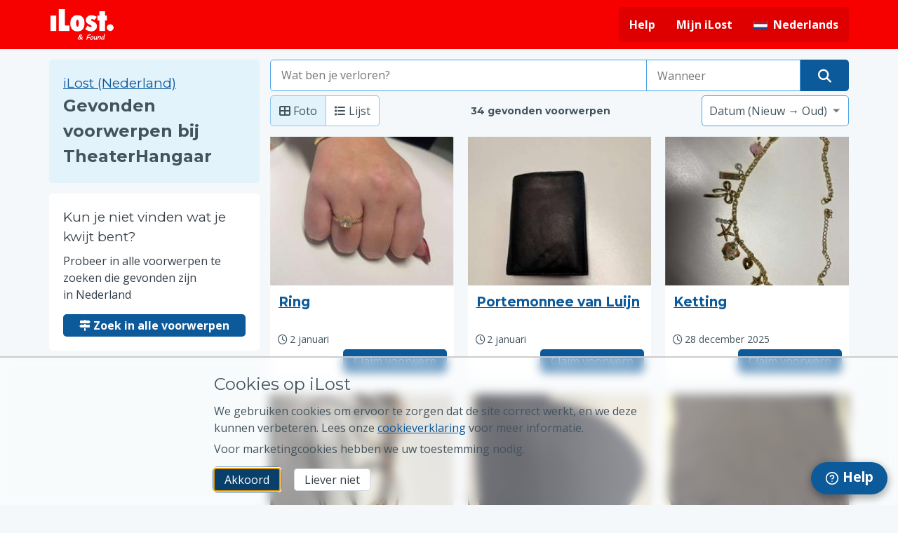

--- FILE ---
content_type: text/html; charset=UTF-8
request_url: https://ilost.co/nl/org/theaterhangaar
body_size: 37276
content:
<!DOCTYPE html>
<!--
Getting curious?
We’re hiring in Amsterdam:
https://ilost.co/jobs
-->
<html lang="nl" prefix="og: http://ogp.me/ns# fb: http://ogp.me/ns/fb#" >
  <head>
    <title>Gevonden voorwerpen bij TheaterHangaar | iLost</title>
      <script id="jquery-script" src="/static/scripts/jquery.min.js" type="text/javascript"></script>
  <script nonce="7NWeHA42wRUsyhhssxR5Tg==">
  var _mtm = window._mtm = window._mtm || [];
    window.dataLayer = _mtm;
  _mtm.push({'mtm.startTime': (new Date().getTime()), 'event': 'mtm.Start'});
  var d=document, g=d.createElement('script'), s=d.getElementsByTagName('script')[0];
  g.async=true; g.src='https://stats.ilost.co/js/container_DcXnsJ8y.js'; s.parentNode.insertBefore(g,s);
  </script>
      <meta http-equiv="content-type" content="text/html; charset=utf-8">
      <meta http-equiv="x-ua-compatible" content="IE=edge">
      <meta name="viewport" content="width=device-width,user-scalable=yes,initial-scale=1.0,maximum-scale=2.0">
      <meta name="locale" content="nl">
      <meta name="country" content="">
      <link rel="search" type="application/opensearchdescription+xml" href="/opensearch.xml" title="iLost">
      <meta name="description" content="">
      <meta name="csrf-token" content="115db388d54ae049825fd5c7ccf008786dcfadd2">
      <meta property="og:url" content="https://ilost.co/nl/org/theaterhangaar">
      <meta property="og:title" content="Gevonden voorwerpen bij TheaterHangaar | iLost">
      <meta property="og:description" content="">
      <meta property="og:type" content="website">
      <meta property="og:site_name" content="iLost.co">
      <meta property="og:image"
            content="https://ilost.co/static/images/ilost_logo_social.gif">
      <meta property="fb:app_id" content="636992419723450">
      <meta name="format-detection" content="telephone=no">
      <meta name="referrer" content="origin">
      <meta name="mobile-web-app-capable" content="yes">
      <meta name="mobile-web-app-status-bar-style" content="white">
      <meta name="theme-color" content="white">
      <link rel="shortcut icon" type="image/x-icon" href="/favicon.ico">
<link rel="image_src" href="/static/images/apple-touch-icon/152x152.png">
  <link rel="apple-touch-icon"
        sizes="icon"
        href="/static/images/apple-touch-icon/icon.png">
  <link rel="apple-touch-icon"
        sizes="57x57"
        href="/static/images/apple-touch-icon/57x57.png">
  <link rel="apple-touch-icon"
        sizes="72x72"
        href="/static/images/apple-touch-icon/72x72.png">
  <link rel="apple-touch-icon"
        sizes="114x114"
        href="/static/images/apple-touch-icon/114x114.png">
  <link rel="apple-touch-icon"
        sizes="60x60"
        href="/static/images/apple-touch-icon/60x60.png">
  <link rel="apple-touch-icon"
        sizes="120x120"
        href="/static/images/apple-touch-icon/120x120.png">
  <link rel="apple-touch-icon"
        sizes="76x76"
        href="/static/images/apple-touch-icon/76x76.png">
  <link rel="apple-touch-icon"
        sizes="152x152"
        href="/static/images/apple-touch-icon/152x152.png">
      <link rel="canonical" href="https://ilost.co/nl/org/theaterhangaar">
      <link rel="alternate" hreflang="ar" href="https://ilost.co/ar/org/theaterhangaar" title="العربية">
          <link rel="alternate" hreflang="de" href="https://ilost.co/de/org/theaterhangaar" title="Deutsch">
          <link rel="alternate" hreflang="en" href="https://ilost.co/org/theaterhangaar" title="English">
          <link rel="alternate" hreflang="es" href="https://ilost.co/es/org/theaterhangaar" title="español">
          <link rel="alternate" hreflang="fr" href="https://ilost.co/fr/org/theaterhangaar" title="français">
          <link rel="alternate" hreflang="nl" href="https://ilost.co/nl/org/theaterhangaar" title="Nederlands">
          <link rel="alternate" hreflang="pt" href="https://ilost.co/pt/org/theaterhangaar" title="português">
          <link rel="alternate" hreflang="ja" href="https://ilost.co/ja/org/theaterhangaar" title="日本語">
          <link rel="alternate" hreflang="ko" href="https://ilost.co/ko/org/theaterhangaar" title="한국어">
          <link rel="alternate" hreflang="sv" href="https://ilost.co/sv/org/theaterhangaar" title="svenska">
          <link rel="alternate" hreflang="hu" href="https://ilost.co/hu/org/theaterhangaar" title="magyar">
          <link rel="alternate" hreflang="no" href="https://ilost.co/no/org/theaterhangaar" title="norsk">
          <link rel="alternate" hreflang="pl" href="https://ilost.co/pl/org/theaterhangaar" title="polski">
          <link rel="alternate" hreflang="cs" href="https://ilost.co/cs/org/theaterhangaar" title="čeština">
          <link rel="alternate" hreflang="sk" href="https://ilost.co/sk/org/theaterhangaar" title="slovenčina">
          <link rel="alternate" hreflang="it" href="https://ilost.co/it/org/theaterhangaar" title="italiano">
          <link rel="alternate" hreflang="tr" href="https://ilost.co/tr/org/theaterhangaar" title="Türkçe">
          <link rel="alternate" hreflang="ca" href="https://ilost.co/ca/org/theaterhangaar" title="català">
          <link rel="alternate" hreflang="eu" href="https://ilost.co/eu/org/theaterhangaar" title="euskara">
          <link rel="alternate" hreflang="gl" href="https://ilost.co/gl/org/theaterhangaar" title="galego">
        <link rel="alternate" hreflang="x-default" href="https://ilost.co/org/theaterhangaar">
      
    <style type="text/css" nonce="7NWeHA42wRUsyhhssxR5Tg==" title="criticalcss">@charset "UTF-8";a,aside,body,div,footer,h1,h2,h3,header,html,i,img,li,nav,p,section,span,ul{margin:0;padding:0;border:0;font:inherit;vertical-align:baseline}aside,footer,header,nav,section{display:block}ul{list-style:none}*,:after,:before{box-sizing:border-box}:root{--font-size--xsmall:calc((12/16) * 1rem);--font-size--small:calc((14/16) * 1rem);--font-size--default:calc((16/16) * 1rem);--font-size--default-plus:calc((18/16) * 1rem);--font-size--medium:calc((19/16) * 1rem);--font-size--large:calc((24/16) * 1rem);--font-size--xlarge:calc((30/16) * 1rem);--font-size--xxlarge:calc((40/16) * 1rem);--border-radius:5px;--color-blue-lighter:#4ca3e4;--color-blue-dark:#2370AB;--color-blue-darker:#0c4e81;--color-grey-blue:#44545e;--duet-color-primary:#005fcc;--duet-color-text:#333;--duet-color-text-active:#fff;--duet-color-placeholder:#666;--duet-color-button:#f5f5f5;--duet-color-surface:#fff;--duet-color-overlay:rgba(0, 0, 0, 0.8);--duet-color-border:var(--color-blue-lighter);--duet-font:'Open Sans',sans-serif;--duet-font-normal:400;--duet-font-bold:600;--duet-radius:var(--border-radius);--duet-z-index:600}.container{position:relative;overflow-x:hidden;width:100%;margin:0 auto;max-width:100%}body,html{background-color:#f4f8fb}.page-container{display:-webkit-box;display:-ms-flexbox}.fa-brands,.fa-solid{-moz-osx-font-smoothing:grayscale;-webkit-font-smoothing:antialiased;display:var(--fa-display,inline-block);font-style:normal;font-variant:normal;line-height:1;text-rendering:auto}.fa-solid{font-family:'Font Awesome 6 Free'}.fa-brands{font-weight:400;font-family:'Font Awesome 6 Brands'}body{color:#44545e;font-family:"Open Sans",sans-serif;line-height:1.5}.fa-bars::before{content:""}.fa-caret-down::before{content:""}.fa-location-dot::before{content:""}.fa-xmark::before{content:""}.sr-only{padding:0;margin:-1px;clip:rect(0,0,0,0);white-space:nowrap;border-width:0;position:absolute;left:-10000px;top:auto;width:1px;height:1px;overflow:hidden}:host,:root{--fa-style-family-brands:'Font Awesome 6 Brands';--fa-font-brands:normal 400 1em/1 'Font Awesome 6 Brands';--fa-font-regular:normal 400 1em/1 'Font Awesome 6 Free';--fa-style-family-classic:'Font Awesome 6 Free';--fa-font-solid:normal 900 1em/1 'Font Awesome 6 Free'}@font-face{font-family:'Font Awesome 6 Brands';font-style:normal;font-weight:400;font-display:block;src:url(/static/fonts/fa-brands-400.woff2) format("woff2"),url(/static/fonts/fa-brands-400.ttf) format("truetype")}.fa-x-twitter:before{content:""}.fa-linkedin:before{content:""}.fa-instagram:before{content:""}.fa-facebook:before{content:""}@font-face{font-family:'Font Awesome 6 Free';font-style:normal;font-weight:400;font-display:block;src:url(/static/fonts/fa-regular-400.woff2) format("woff2"),url(/static/fonts/fa-regular-400.ttf) format("truetype")}@font-face{font-family:'Font Awesome 6 Free';font-style:normal;font-weight:900;font-display:block;src:url(/static/fonts/fa-solid-900.woff2) format("woff2"),url(/static/fonts/fa-solid-900.ttf) format("truetype")}.fa-solid{font-weight:900}html{-webkit-font-smoothing:antialiased;font-smoothing:antialiased}.h2,.h3,h1,h2,h3{font-family:Montserrat,sans-serif;margin-bottom:.5rem}button{font-family:"Open Sans",sans-serif;-webkit-font-smoothing:inherit}h1{font-size:var(--font-size--large)}@media only screen and (min-width:700px){h1{font-size:var(--font-size--xlarge)}}.h2,h2{font-size:var(--font-size--medium)}@media only screen and (min-width:700px){.h2,h2{font-size:var(--font-size--large)}}.h3,h3{font-size:var(--font-size--medium)}p{margin-bottom:1rem}a{color:#0d5a9a}::-webkit-media-controls-panel{display:none!important;appearance:none;-webkit-appearance:none}::-webkit-media-controls-start-playback-button{display:none!important;appearance:none;-webkit-appearance:none}.content{margin-bottom:90px}.fixed~.content{position:relative;margin-top:60px}.footer__container,.main-navigation__container,.page-container{max-width:900px;margin:0 auto;position:relative}@media only screen and (max-width:930px){.footer__container,.main-navigation__container,.page-container{margin:0 15px}}@media only screen and (min-width:1200px){.footer__container,.main-navigation__container,.page-container{max-width:1140px}}.page-container{display:flex}@media only screen and (max-width:699px){.page-container{-webkit-box-orient:vertical;-webkit-box-direction:reverse;-ms-flex-direction:column-reverse;flex-direction:column-reverse}}.page-container.page-column,.page-fullwidth{-webkit-box-direction:normal;-webkit-box-orient:vertical}.page-container.page-column{-ms-flex-direction:column;flex-direction:column}.page-content{-webkit-box-flex:1;-ms-flex:1;flex:1;max-width:100%}.page-fullwidth{display:-webkit-box;display:-ms-flexbox;display:flex;-ms-flex-direction:column;flex-direction:column;width:100%}.main{padding-top:15px}.hide{display:none!important}@media only screen and (min-width:900px){.fixed~.content{margin-top:70px}.page-side{-webkit-margin-start:15px;-moz-margin-start:15px;margin-inline-start:15px}.page-side.left{-webkit-margin-end:15px;-moz-margin-end:15px;margin-inline-end:15px;-webkit-margin-start:0;-moz-margin-start:0;margin-inline-start:0}.page-fullwidth{-webkit-box-orient:horizontal;-webkit-box-direction:normal;-ms-flex-direction:row;flex-direction:row}}.skip-to-content{display:block;position:absolute;top:-2.5em;left:50%;-webkit-transform:translate(-50%,0);transform:translate(-50%,0);width:13em;height:2.8em;text-align:center;font-weight:700;padding:.5em;background-color:#f2f1ec;border:1px solid #e06a27;border-radius:5px;z-index:-1000}.btn,.btn--white{display:inline-block;border:0;padding:8px 15px;font-size:1rem;line-height:16px;text-align:center;text-decoration:none;border-radius:var(--border-radius);margin:0;-webkit-appearance:none;-moz-appearance:none;appearance:none;position:relative}.btn{background-color:#0d5a9a;color:#fff}.btn--white{background-color:#fff;color:#353f47;box-shadow:inset 0 0 0 1px #d0d9e0}.footer{background-color:#f4f8fb;color:#444;clear:both}.footer__navigation{padding-top:2em;margin:0 auto;padding-bottom:1.4em}.footer__navigation h3{font-size:1em;margin-top:0;font-weight:700}.footer__navigation ul{list-style:none;font-size:.9em}.footer__navigation ul.business li a{text-transform:capitalize}.footer__navigation li{position:relative;padding-bottom:8px}.footer__container{display:-webkit-box;display:-ms-flexbox;display:flex;-ms-flex-wrap:wrap;flex-wrap:wrap}.footer__column{-webkit-box-flex:1;-ms-flex:1 0 100%;flex:1 0 100%;border-top:1px solid #d0d9e0;padding-top:20px;margin-top:20px}.footer__column a{text-decoration:underline;color:#444;font-size:.95em}.footer__column:first-child{border-top:none}@media only screen and (min-width:500px){.footer__column{-webkit-box-flex:1;-ms-flex:1 0 50%;flex:1 0 50%;border-top:none;padding-top:initial}}@media only screen and (min-width:900px){.footer__column{-webkit-box-flex:1;-ms-flex:1 0 0%;flex:1 0 0%;margin-top:initial}}.footer__settings-links{display:-webkit-box;display:-ms-flexbox;display:flex;-webkit-box-pack:justify;-ms-flex-pack:justify;justify-content:space-between}.footer__bottom{display:-webkit-box;display:-ms-flexbox;display:flex;border-top:1px solid #d0d9e0;padding-top:20px;margin-top:20px}.footer__copyright{-webkit-box-flex:1;-ms-flex:1;flex:1;display:-webkit-box;display:-ms-flexbox;display:flex;-webkit-box-orient:vertical;-webkit-box-direction:normal;-ms-flex-direction:column;flex-direction:column;font-size:.9em;color:#2f3a40}.footer__copyright a{color:#2f3a40}@media only screen and (max-width:799px){.footer__bottom .footer__settings-links{display:none}.footer__copyright-legal{-webkit-padding-end:65px;-moz-padding-end:65px;padding-inline-end:65px}.footer__copyright-legal>span:first-child{display:none}}.footer__space{padding:0 6px}@media only screen and (min-width:800px){.footer__copyright{-webkit-box-orient:horizontal;-webkit-box-direction:normal;-ms-flex-direction:row;flex-direction:row;-webkit-box-align:center;-ms-flex-align:center;align-items:center}.footer__space{padding:0 12px}}.connect__item-icon{-webkit-margin-start:10px;-moz-margin-start:10px;margin-inline-start:10px;font-size:1.3em}.connect__item-icon a{color:#191f23;opacity:.7}.flag{display:inline-block;height:20px;width:20px;background-repeat:no-repeat;background-position:center;background-size:contain}.flag-af{background-image:url(/static/images/flags/af.svg)}.flag-cz{background-image:url(/static/images/flags/cz.svg)}.flag-de{background-image:url(/static/images/flags/de.svg)}.flag-es{background-image:url(/static/images/flags/es.svg)}.flag-es-ca{background-image:url(/static/images/flags/es-ca.svg)}.flag-es-eu{background-image:url(/static/images/flags/es-eu.svg)}.flag-es-gl{background-image:url(/static/images/flags/es-gl.svg)}.flag-fr{background-image:url(/static/images/flags/fr.svg)}.flag-gb{background-image:url(/static/images/flags/gb.svg)}.flag-hu{background-image:url(/static/images/flags/hu.svg)}.flag-it{background-image:url(/static/images/flags/it.svg)}.flag-jp{background-image:url(/static/images/flags/jp.svg)}.flag-kr{background-image:url(/static/images/flags/kr.svg)}.flag-nl{background-image:url(/static/images/flags/nl.svg)}.flag-no{background-image:url(/static/images/flags/no.svg)}.flag-pl{background-image:url(/static/images/flags/pl.svg)}.flag-pt{background-image:url(/static/images/flags/pt.svg)}.flag-sa{background-image:url(/static/images/flags/sa.svg)}.flag-se{background-image:url(/static/images/flags/se.svg)}.flag-sk{background-image:url(/static/images/flags/sk.svg)}.flag-tr{background-image:url(/static/images/flags/tr.svg)}.modal{-webkit-box-align:center;position:fixed;top:0;left:0;right:0;bottom:0;background-color:rgba(0,0,0,.5);display:-webkit-box;display:-ms-flexbox;display:flex;-ms-flex-align:center;align-items:center;-webkit-box-pack:center;-ms-flex-pack:center;justify-content:center;z-index:1000;opacity:0;visibility:hidden}.modal__content{background:#fff;border-radius:8px;width:90%;max-width:800px;max-height:90vh;position:relative;-webkit-transform:translateY(-20px);transform:translateY(-20px);box-shadow:0 2px 10px rgba(0,0,0,.1)}.modal__header{padding:20px;display:-webkit-box;display:-ms-flexbox;display:flex;-webkit-box-align:center;-ms-flex-align:center;align-items:center;-webkit-box-pack:justify;-ms-flex-pack:justify;justify-content:space-between;border-bottom:1px solid #eee}.modal__header h2{margin:0;font-size:1.5rem}.modal__close{background:0 0;border:none;font-size:1.5rem;padding:0 10px;color:#666}.modal__body{overflow-y:auto;padding:20px;max-height:calc(100vh - 160px)}.language-grid{display:grid;grid-template-columns:repeat(auto-fill,minmax(200px,1fr));gap:12px;margin:0;padding:0;list-style:none}.language-grid--suggested{margin-bottom:24px}.language-grid__item{margin:0;padding:0}.language-option{display:-webkit-box;display:-ms-flexbox;display:flex;-webkit-box-align:center;-ms-flex-align:center;align-items:center;padding:12px;border-radius:6px;text-decoration:none;color:inherit;height:100%}.language-option .flag{-webkit-margin-end:12px;-moz-margin-end:12px;margin-inline-end:12px;-ms-flex-negative:0;flex-shrink:0;width:32px;height:32px}.language-name{font-size:1rem;line-height:1.4}.mobile-navigation__container{z-index:100}.mobile-navigation__container.fixed{position:fixed;width:100%}.main-navigation{z-index:9;text-align:center;color:#fff;font-size:var(--font-size--small)}.red .main-navigation{background-color:#f70000}.main-navigation__container{display:-webkit-box;display:-ms-flexbox;display:flex;-webkit-box-pack:justify;-ms-flex-pack:justify;justify-content:space-between;-webkit-box-align:center;-ms-flex-align:center;align-items:center;height:60px}@media only screen and (min-width:900px){.main-navigation{text-align:start}.main-navigation__container{height:70px}.main-navigation__mobile_menu{display:none}}.main-navigation__mobile_menu_button{border:none;background:0 0;color:#fff;font-size:var(--font-size--xlarge)}.main-navigation__logo{display:-webkit-box;display:-ms-flexbox;display:flex;margin:0 auto}.main-navigation__logo>img{-ms-flex-item-align:center;align-self:center;max-height:44px}@media only screen and (min-width:900px){.main-navigation__logo{margin:8px 0}.main-navigation-blocker{display:none}}.main-navigation__dropdown-item .flag{-webkit-margin-end:10px;-moz-margin-end:10px;margin-inline-end:10px}.red .main-navigation__container .main-navigation__list>li{background-color:#de0000}.red .main-navigation__container .main-navigation__list>li:first-child{border-radius:var(--border-radius) 0 0 var(--border-radius)}.red .main-navigation__container .main-navigation__list>li:last-child{border-radius:0 var(--border-radius) var(--border-radius) 0}.main-navigation__list{display:-webkit-box;display:-ms-flexbox;display:flex}.main-navigation__list .main-navigation__language-dropdown .flag{-webkit-margin-end:8px;-moz-margin-end:8px;margin-inline-end:8px;margin-top:1px}.main-navigation__list li>a{z-index:10;text-decoration:none}@media only screen and (max-width:899px){.search__page:not(.organization--with-logo-background,.organization--with-background) .page-side{padding-top:54px}.main-navigation__container>.main-navigation__list{display:none}.main-navigation__list{-webkit-box-orient:vertical;-webkit-box-direction:normal;-ms-flex-direction:column;flex-direction:column}#ilost__support-button{height:60px;width:60px}#ilost__support-button span{display:none}}.main-navigation__list a,.main-navigation__list button{color:#fff;padding:14px 15px;display:-webkit-box;display:-ms-flexbox;display:flex;-webkit-box-align:center;-ms-flex-align:center;align-items:center;font-weight:700;font-size:var(--font-size--default)}.main-navigation__list a .fa-caret-down{-webkit-padding-start:10px;-moz-padding-start:10px;padding-inline-start:10px}.main-navigation__list button .fa-xmark{vertical-align:middle;font-size:var(--font-size--default);line-height:2.3em}@-webkit-keyframes slideInMenu{0%{left:-100vw;display:none}1%{left:-100vw;display:block}100%{left:0;display:block}}@keyframes slideInMenu{0%{left:-100vw;display:none}1%{left:-100vw;display:block}100%{left:0;display:block}}.main-navigation__items{z-index:300;width:70%;font-size:var(--font-size--default);background-color:#353f47}.main-navigation__items .main-navigation__close_button{font-size:var(--font-size--medium);vertical-align:text-bottom;min-height:70px;background:0 0;border:none;width:100%}.main-navigation__items.main-navigation__items__standalone{overflow-y:auto;position:absolute;left:-100vw;top:0;height:100vh;display:none;-webkit-animation-name:slideInMenu;animation-name:slideInMenu}.main-navigation__items.main-navigation__items__standalone li{text-align:start}.main-navigation__items.main-navigation__items__standalone li a,.main-navigation__items.main-navigation__items__standalone li button{border-bottom:1px solid rgba(255,255,255,.5)}.main-navigation__items .main-navigation__items__item__close,.main-navigation__items.main-navigation__items__standalone li ul li:last-child{border-bottom:0}.main-navigation__items__language_name{text-transform:capitalize}@media only screen and (min-width:900px){.main-navigation__items__standalone{display:none}.main-navigation__list>li{position:relative;display:inline-block;border:none;float:inline-start}.main-navigation__list>li>a,.main-navigation__list>li>button{line-height:50px;padding-top:0;padding-bottom:0}.main-navigation__list .main-navigation__close_button{display:none}}.dropdown-navigation__list{display:none}.dropdown-navigation__list li a{font-weight:400;padding:8px 11px 8px 46px}#ilost__support-button{position:fixed;display:-webkit-inline-box;display:-ms-inline-flexbox;display:inline-flex;right:15px;bottom:15px;border-radius:30px;top:inherit;font-weight:700;padding:15px;z-index:1000}#cookie-dialog{box-sizing:content-box;width:100%;position:fixed;background:rgba(255,255,255,.4);backdrop-filter:blur(7px);z-index:999;border-top:2px solid #ccc;bottom:-20%;display:none}#cookie-dialog:after,#cookie-dialog:before{box-sizing:content-box}.cookie-dialog__body-content p{margin-bottom:.4em}.cookie-dialog__body-content p:last-of-type{margin-bottom:1em}.cookie-dialog__body-content .btn--white{-webkit-margin-start:1em;-moz-margin-start:1em;margin-inline-start:1em}.cookie-dialog__body{max-width:670px;margin:20px auto;vertical-align:top;padding:0 15px}@media only screen and (min-width:900px){.main-navigation__dropdown-item .dropdown-navigation__list,.main-navigation__dropdown-item [class^=fa-]{display:none!important}.dropdown-navigation__list{position:absolute;list-style:none;z-index:500;min-width:100%;color:#787878;border-top:none;background-color:rgba(255,255,255,.9);border-radius:0 0 var(--border-radius) var(--border-radius);right:0;box-shadow:0 2px 12px 0 rgba(50,50,50,.45)}.red .dropdown-navigation__list{background-color:#fff}.dropdown-navigation__list li{border-bottom:1px solid rgba(10,10,10,.1);float:none;display:block;white-space:nowrap;overflow:hidden;font-size:var(--font-size--small)}.dropdown-navigation__list li a{color:#444;font-weight:400;display:-webkit-box;display:-ms-flexbox;display:flex;padding:8px 10px;text-decoration:none}.red .dropdown-navigation__list li a{color:#787878}.dropdown-navigation__list li:last-child{border-radius:0 0 var(--border-radius) var(--border-radius);border-bottom:0}#ilost__support-button{border-radius:25px;font-size:1.2em;padding:13px 20px;box-shadow:rgba(0,0,0,.3) 0 4px 11px 2px}.cookie-dialog__body{-webkit-padding-start:0;-moz-padding-start:0;padding-inline-start:0}}@media only screen and (min-width:700px){.search-context{border-radius:var(--border-radius)}}.search-context{background:#e3f3fc;padding:20px}.search-context h1{margin-bottom:0;font-weight:700;font-size:var(--font-size--large)}@media only screen and (max-width:899px){.search-context{margin:0 -15px}}.search-context__location{margin-top:.5em;color:#4f616d}.search-context__location .fa-location-dot{-webkit-margin-end:5px;-moz-margin-end:5px;margin-inline-end:5px}.search__locale-change{position:absolute;width:300px;opacity:0;top:calc(50px + 20px);right:40px;z-index:999999;background-color:#fff;color:#44545e;border-radius:var(--border-radius);padding:15px 20px;box-shadow:0 0 4px 0 rgba(0,0,0,.45)}.search__locale-change:after{content:" ";position:absolute;width:0;height:0;top:-8px;right:11px;box-sizing:border-box;border:.6em solid #fff;-webkit-transform:rotate(135deg);transform:rotate(135deg);box-shadow:-2px 2px 2px 0 rgba(0,0,0,.15);border-color:transparent transparent #fff #fff}@media only screen and (min-width:700px){.search__locale-change{top:calc(70px + 20px)}}.page-org .main{background-color:#f4f8fb}@media only screen and (min-width:900px){.search-context{margin-bottom:15px}.search-sidebar{width:290px}}@media only screen and (min-width:1200px){.search-sidebar{width:300px}}button::-moz-focus-inner{padding:0;border:0}@font-face{font-family:Montserrat;font-style:normal;font-weight:400;src:url(https://fonts.gstatic.com/s/montserrat/v31/JTUHjIg1_i6t8kCHKm4532VJOt5-QNFgpCtr6Hw5aXo.woff2) format('woff2')}@font-face{font-family:Montserrat;font-style:normal;font-weight:700;src:url(https://fonts.gstatic.com/s/montserrat/v31/JTUHjIg1_i6t8kCHKm4532VJOt5-QNFgpCuM73w5aXo.woff2) format('woff2')}@font-face{font-family:'Open Sans';font-style:italic;font-weight:400;font-stretch:normal;src:url(https://fonts.gstatic.com/s/opensans/v44/memQYaGs126MiZpBA-UFUIcVXSCEkx2cmqvXlWq8tWZ0Pw86hd0Rk8ZkWVAewA.woff2) format('woff2')}@font-face{font-family:'Open Sans';font-style:normal;font-weight:400;font-stretch:normal;src:url(https://fonts.gstatic.com/s/opensans/v44/memSYaGs126MiZpBA-UvWbX2vVnXBbObj2OVZyOOSr4dVJWUgsjZ0B4gaVI.woff2) format('woff2')}@font-face{font-family:'Open Sans';font-style:normal;font-weight:700;font-stretch:normal;src:url(https://fonts.gstatic.com/s/opensans/v44/memSYaGs126MiZpBA-UvWbX2vVnXBbObj2OVZyOOSr4dVJWUgsg-1x4gaVI.woff2) format('woff2')}</style>

              <script type="text/javascript" nonce="7NWeHA42wRUsyhhssxR5Tg==">
          ;window.NREUM||(NREUM={});NREUM.init={distributed_tracing:{enabled:true},privacy:{cookies_enabled:true}};
          
          ;NREUM.loader_config={accountID:"4475902",trustKey:"4475902",agentID:"538690285",licenseKey:"NRJS-c12de46c2106f23fb00",applicationID:"441553621"};
          ;NREUM.info={beacon:"bam.eu01.nr-data.net",errorBeacon:"bam.eu01.nr-data.net",licenseKey:"NRJS-c12de46c2106f23fb00",applicationID:"441553621",sa:1};
          ;/*! For license information please see nr-loader-spa-1.283.2.min.js.LICENSE.txt */
          (()=>{var e,t,r={8122:(e,t,r)=>{"use strict";r.d(t,{a:()=>i});var n=r(944);function i(e,t){try{if(!e||"object"!=typeof e)return(0,n.R)(3);if(!t||"object"!=typeof t)return(0,n.R)(4);const r=Object.create(Object.getPrototypeOf(t),Object.getOwnPropertyDescriptors(t)),o=0===Object.keys(r).length?e:r;for(let a in o)if(void 0!==e[a])try{if(null===e[a]){r[a]=null;continue}Array.isArray(e[a])&&Array.isArray(t[a])?r[a]=Array.from(new Set([...e[a],...t[a]])):"object"==typeof e[a]&&"object"==typeof t[a]?r[a]=i(e[a],t[a]):r[a]=e[a]}catch(e){(0,n.R)(1,e)}return r}catch(e){(0,n.R)(2,e)}}},2555:(e,t,r)=>{"use strict";r.d(t,{Vp:()=>c,fn:()=>s,x1:()=>u});var n=r(384),i=r(8122);const o={beacon:n.NT.beacon,errorBeacon:n.NT.errorBeacon,licenseKey:void 0,applicationID:void 0,sa:void 0,queueTime:void 0,applicationTime:void 0,ttGuid:void 0,user:void 0,account:void 0,product:void 0,extra:void 0,jsAttributes:{},userAttributes:void 0,atts:void 0,transactionName:void 0,tNamePlain:void 0},a={};function s(e){try{const t=c(e);return!!t.licenseKey&&!!t.errorBeacon&&!!t.applicationID}catch(e){return!1}}function c(e){if(!e)throw new Error("All info objects require an agent identifier!");if(!a[e])throw new Error("Info for ".concat(e," was never set"));return a[e]}function u(e,t){if(!e)throw new Error("All info objects require an agent identifier!");a[e]=(0,i.a)(t,o);const r=(0,n.nY)(e);r&&(r.info=a[e])}},9417:(e,t,r)=>{"use strict";r.d(t,{D0:()=>h,gD:()=>g,xN:()=>p});var n=r(3333);const i=e=>{if(!e||"string"!=typeof e)return!1;try{document.createDocumentFragment().querySelector(e)}catch{return!1}return!0};var o=r(2614),a=r(944),s=r(384),c=r(8122);const u="[data-nr-mask]",d=()=>{const e={feature_flags:[],experimental:{marks:!1,measures:!1,resources:!1},mask_selector:"*",block_selector:"[data-nr-block]",mask_input_options:{color:!1,date:!1,"datetime-local":!1,email:!1,month:!1,number:!1,range:!1,search:!1,tel:!1,text:!1,time:!1,url:!1,week:!1,textarea:!1,select:!1,password:!0}};return{ajax:{deny_list:void 0,block_internal:!0,enabled:!0,autoStart:!0},distributed_tracing:{enabled:void 0,exclude_newrelic_header:void 0,cors_use_newrelic_header:void 0,cors_use_tracecontext_headers:void 0,allowed_origins:void 0},get feature_flags(){return e.feature_flags},set feature_flags(t){e.feature_flags=t},generic_events:{enabled:!0,autoStart:!0},harvest:{interval:30},jserrors:{enabled:!0,autoStart:!0},logging:{enabled:!0,autoStart:!0},metrics:{enabled:!0,autoStart:!0},obfuscate:void 0,page_action:{enabled:!0},page_view_event:{enabled:!0,autoStart:!0},page_view_timing:{enabled:!0,autoStart:!0},performance:{get capture_marks(){return e.feature_flags.includes(n.$v.MARKS)||e.experimental.marks},set capture_marks(t){e.experimental.marks=t},get capture_measures(){return e.feature_flags.includes(n.$v.MEASURES)||e.experimental.measures},set capture_measures(t){e.experimental.measures=t},capture_detail:!0,resources:{get enabled(){return e.feature_flags.includes(n.$v.RESOURCES)||e.experimental.resources},set enabled(t){e.experimental.resources=t},asset_types:[],first_party_domains:[],ignore_newrelic:!0}},privacy:{cookies_enabled:!0},proxy:{assets:void 0,beacon:void 0},session:{expiresMs:o.wk,inactiveMs:o.BB},session_replay:{autoStart:!0,enabled:!1,preload:!1,sampling_rate:10,error_sampling_rate:100,collect_fonts:!1,inline_images:!1,fix_stylesheets:!0,mask_all_inputs:!0,get mask_text_selector(){return e.mask_selector},set mask_text_selector(t){i(t)?e.mask_selector="".concat(t,",").concat(u):""===t||null===t?e.mask_selector=u:(0,a.R)(5,t)},get block_class(){return"nr-block"},get ignore_class(){return"nr-ignore"},get mask_text_class(){return"nr-mask"},get block_selector(){return e.block_selector},set block_selector(t){i(t)?e.block_selector+=",".concat(t):""!==t&&(0,a.R)(6,t)},get mask_input_options(){return e.mask_input_options},set mask_input_options(t){t&&"object"==typeof t?e.mask_input_options={...t,password:!0}:(0,a.R)(7,t)}},session_trace:{enabled:!0,autoStart:!0},soft_navigations:{enabled:!0,autoStart:!0},spa:{enabled:!0,autoStart:!0},ssl:void 0,user_actions:{enabled:!0,elementAttributes:["id","className","tagName","type"]}}},l={},f="All configuration objects require an agent identifier!";function h(e){if(!e)throw new Error(f);if(!l[e])throw new Error("Configuration for ".concat(e," was never set"));return l[e]}function p(e,t){if(!e)throw new Error(f);l[e]=(0,c.a)(t,d());const r=(0,s.nY)(e);r&&(r.init=l[e])}function g(e,t){if(!e)throw new Error(f);var r=h(e);if(r){for(var n=t.split("."),i=0;i<n.length-1;i++)if("object"!=typeof(r=r[n[i]]))return;r=r[n[n.length-1]]}return r}},5603:(e,t,r)=>{"use strict";r.d(t,{a:()=>c,o:()=>s});var n=r(384),i=r(8122);const o={accountID:void 0,trustKey:void 0,agentID:void 0,licenseKey:void 0,applicationID:void 0,xpid:void 0},a={};function s(e){if(!e)throw new Error("All loader-config objects require an agent identifier!");if(!a[e])throw new Error("LoaderConfig for ".concat(e," was never set"));return a[e]}function c(e,t){if(!e)throw new Error("All loader-config objects require an agent identifier!");a[e]=(0,i.a)(t,o);const r=(0,n.nY)(e);r&&(r.loader_config=a[e])}},3371:(e,t,r)=>{"use strict";r.d(t,{V:()=>f,f:()=>l});var n=r(8122),i=r(384),o=r(6154),a=r(9324);let s=0;const c={buildEnv:a.F3,distMethod:a.Xs,version:a.xv,originTime:o.WN},u={customTransaction:void 0,disabled:!1,isolatedBacklog:!1,loaderType:void 0,maxBytes:3e4,onerror:void 0,ptid:void 0,releaseIds:{},appMetadata:{},session:void 0,denyList:void 0,timeKeeper:void 0,obfuscator:void 0,harvester:void 0},d={};function l(e){if(!e)throw new Error("All runtime objects require an agent identifier!");if(!d[e])throw new Error("Runtime for ".concat(e," was never set"));return d[e]}function f(e,t){if(!e)throw new Error("All runtime objects require an agent identifier!");d[e]={...(0,n.a)(t,u),...c},Object.hasOwnProperty.call(d[e],"harvestCount")||Object.defineProperty(d[e],"harvestCount",{get:()=>++s});const r=(0,i.nY)(e);r&&(r.runtime=d[e])}},9324:(e,t,r)=>{"use strict";r.d(t,{F3:()=>i,Xs:()=>o,Yq:()=>a,xv:()=>n});const n="1.283.2",i="PROD",o="CDN",a="^2.0.0-alpha.17"},6154:(e,t,r)=>{"use strict";r.d(t,{A4:()=>s,OF:()=>d,RI:()=>i,WN:()=>h,bv:()=>o,gm:()=>a,lR:()=>f,m:()=>u,mw:()=>c,sb:()=>l});var n=r(1863);const i="undefined"!=typeof window&&!!window.document,o="undefined"!=typeof WorkerGlobalScope&&("undefined"!=typeof self&&self instanceof WorkerGlobalScope&&self.navigator instanceof WorkerNavigator||"undefined"!=typeof globalThis&&globalThis instanceof WorkerGlobalScope&&globalThis.navigator instanceof WorkerNavigator),a=i?window:"undefined"!=typeof WorkerGlobalScope&&("undefined"!=typeof self&&self instanceof WorkerGlobalScope&&self||"undefined"!=typeof globalThis&&globalThis instanceof WorkerGlobalScope&&globalThis),s="complete"===a?.document?.readyState,c=Boolean("hidden"===a?.document?.visibilityState),u=""+a?.location,d=/iPad|iPhone|iPod/.test(a.navigator?.userAgent),l=d&&"undefined"==typeof SharedWorker,f=(()=>{const e=a.navigator?.userAgent?.match(/Firefox[/\s](\d+\.\d+)/);return Array.isArray(e)&&e.length>=2?+e[1]:0})(),h=Date.now()-(0,n.t)()},7295:(e,t,r)=>{"use strict";r.d(t,{Xv:()=>a,gX:()=>i,iW:()=>o});var n=[];function i(e){if(!e||o(e))return!1;if(0===n.length)return!0;for(var t=0;t<n.length;t++){var r=n[t];if("*"===r.hostname)return!1;if(s(r.hostname,e.hostname)&&c(r.pathname,e.pathname))return!1}return!0}function o(e){return void 0===e.hostname}function a(e){if(n=[],e&&e.length)for(var t=0;t<e.length;t++){let r=e[t];if(!r)continue;0===r.indexOf("http://")?r=r.substring(7):0===r.indexOf("https://")&&(r=r.substring(8));const i=r.indexOf("/");let o,a;i>0?(o=r.substring(0,i),a=r.substring(i)):(o=r,a="");let[s]=o.split(":");n.push({hostname:s,pathname:a})}}function s(e,t){return!(e.length>t.length)&&t.indexOf(e)===t.length-e.length}function c(e,t){return 0===e.indexOf("/")&&(e=e.substring(1)),0===t.indexOf("/")&&(t=t.substring(1)),""===e||e===t}},1687:(e,t,r)=>{"use strict";r.d(t,{Ak:()=>c,Ze:()=>l,x3:()=>u});var n=r(7836),i=r(3606),o=r(860),a=r(2646);const s={};function c(e,t){const r={staged:!1,priority:o.P3[t]||0};d(e),s[e].get(t)||s[e].set(t,r)}function u(e,t){e&&s[e]&&(s[e].get(t)&&s[e].delete(t),h(e,t,!1),s[e].size&&f(e))}function d(e){if(!e)throw new Error("agentIdentifier required");s[e]||(s[e]=new Map)}function l(e="",t="feature",r=!1){if(d(e),!e||!s[e].get(t)||r)return h(e,t);s[e].get(t).staged=!0,f(e)}function f(e){const t=Array.from(s[e]);t.every((([e,t])=>t.staged))&&(t.sort(((e,t)=>e[1].priority-t[1].priority)),t.forEach((([t])=>{s[e].delete(t),h(e,t)})))}function h(e,t,r=!0){const o=e?n.ee.get(e):n.ee,s=i.i.handlers;if(!o.aborted&&o.backlog&&s){if(r){const e=o.backlog[t],r=s[t];if(r){for(let t=0;e&&t<e.length;++t)p(e[t],r);Object.entries(r).forEach((([e,t])=>{Object.values(t||{}).forEach((t=>{t[0]?.on&&t[0]?.context()instanceof a.y&&t[0].on(e,t[1])}))}))}}o.isolatedBacklog||delete s[t],o.backlog[t]=null,o.emit("drain-"+t,[])}}function p(e,t){var r=e[1];Object.values(t[r]||{}).forEach((t=>{var r=e[0];if(t[0]===r){var n=t[1],i=e[3],o=e[2];n.apply(i,o)}}))}},7836:(e,t,r)=>{"use strict";r.d(t,{P:()=>c,ee:()=>u});var n=r(384),i=r(8990),o=r(3371),a=r(2646),s=r(5607);const c="nr@context:".concat(s.W),u=function e(t,r){var n={},s={},d={},l=!1;try{l=16===r.length&&(0,o.f)(r).isolatedBacklog}catch(e){}var f={on:p,addEventListener:p,removeEventListener:function(e,t){var r=n[e];if(!r)return;for(var i=0;i<r.length;i++)r[i]===t&&r.splice(i,1)},emit:function(e,r,n,i,o){!1!==o&&(o=!0);if(u.aborted&&!i)return;t&&o&&t.emit(e,r,n);for(var a=h(n),c=g(e),d=c.length,l=0;l<d;l++)c[l].apply(a,r);var p=v()[s[e]];p&&p.push([f,e,r,a]);return a},get:m,listeners:g,context:h,buffer:function(e,t){const r=v();if(t=t||"feature",f.aborted)return;Object.entries(e||{}).forEach((([e,n])=>{s[n]=t,t in r||(r[t]=[])}))},abort:function(){f._aborted=!0,Object.keys(f.backlog).forEach((e=>{delete f.backlog[e]}))},isBuffering:function(e){return!!v()[s[e]]},debugId:r,backlog:l?{}:t&&"object"==typeof t.backlog?t.backlog:{},isolatedBacklog:l};return Object.defineProperty(f,"aborted",{get:()=>{let e=f._aborted||!1;return e||(t&&(e=t.aborted),e)}}),f;function h(e){return e&&e instanceof a.y?e:e?(0,i.I)(e,c,(()=>new a.y(c))):new a.y(c)}function p(e,t){n[e]=g(e).concat(t)}function g(e){return n[e]||[]}function m(t){return d[t]=d[t]||e(f,t)}function v(){return f.backlog}}(void 0,"globalEE"),d=(0,n.Zm)();d.ee||(d.ee=u)},2646:(e,t,r)=>{"use strict";r.d(t,{y:()=>n});class n{constructor(e){this.contextId=e}}},9908:(e,t,r)=>{"use strict";r.d(t,{d:()=>n,p:()=>i});var n=r(7836).ee.get("handle");function i(e,t,r,i,o){o?(o.buffer([e],i),o.emit(e,t,r)):(n.buffer([e],i),n.emit(e,t,r))}},3606:(e,t,r)=>{"use strict";r.d(t,{i:()=>o});var n=r(9908);o.on=a;var i=o.handlers={};function o(e,t,r,o){a(o||n.d,i,e,t,r)}function a(e,t,r,i,o){o||(o="feature"),e||(e=n.d);var a=t[o]=t[o]||{};(a[r]=a[r]||[]).push([e,i])}},3878:(e,t,r)=>{"use strict";function n(e,t){return{capture:e,passive:!1,signal:t}}function i(e,t,r=!1,i){window.addEventListener(e,t,n(r,i))}function o(e,t,r=!1,i){document.addEventListener(e,t,n(r,i))}r.d(t,{DD:()=>o,jT:()=>n,sp:()=>i})},5607:(e,t,r)=>{"use strict";r.d(t,{W:()=>n});const n=(0,r(9566).bz)()},9566:(e,t,r)=>{"use strict";r.d(t,{LA:()=>s,ZF:()=>c,bz:()=>a,el:()=>u});var n=r(6154);const i="xxxxxxxx-xxxx-4xxx-yxxx-xxxxxxxxxxxx";function o(e,t){return e?15&e[t]:16*Math.random()|0}function a(){const e=n.gm?.crypto||n.gm?.msCrypto;let t,r=0;return e&&e.getRandomValues&&(t=e.getRandomValues(new Uint8Array(30))),i.split("").map((e=>"x"===e?o(t,r++).toString(16):"y"===e?(3&o()|8).toString(16):e)).join("")}function s(e){const t=n.gm?.crypto||n.gm?.msCrypto;let r,i=0;t&&t.getRandomValues&&(r=t.getRandomValues(new Uint8Array(e)));const a=[];for(var s=0;s<e;s++)a.push(o(r,i++).toString(16));return a.join("")}function c(){return s(16)}function u(){return s(32)}},2614:(e,t,r)=>{"use strict";r.d(t,{BB:()=>a,H3:()=>n,g:()=>u,iL:()=>c,tS:()=>s,uh:()=>i,wk:()=>o});const n="NRBA",i="SESSION",o=144e5,a=18e5,s={STARTED:"session-started",PAUSE:"session-pause",RESET:"session-reset",RESUME:"session-resume",UPDATE:"session-update"},c={SAME_TAB:"same-tab",CROSS_TAB:"cross-tab"},u={OFF:0,FULL:1,ERROR:2}},1863:(e,t,r)=>{"use strict";function n(){return Math.floor(performance.now())}r.d(t,{t:()=>n})},7485:(e,t,r)=>{"use strict";r.d(t,{D:()=>i});var n=r(6154);function i(e){if(0===(e||"").indexOf("data:"))return{protocol:"data"};try{const t=new URL(e,location.href),r={port:t.port,hostname:t.hostname,pathname:t.pathname,search:t.search,protocol:t.protocol.slice(0,t.protocol.indexOf(":")),sameOrigin:t.protocol===n.gm?.location?.protocol&&t.host===n.gm?.location?.host};return r.port&&""!==r.port||("http:"===t.protocol&&(r.port="80"),"https:"===t.protocol&&(r.port="443")),r.pathname&&""!==r.pathname?r.pathname.startsWith("/")||(r.pathname="/".concat(r.pathname)):r.pathname="/",r}catch(e){return{}}}},944:(e,t,r)=>{"use strict";function n(e,t){"function"==typeof console.debug&&console.debug("New Relic Warning: https://github.com/newrelic/newrelic-browser-agent/blob/main/docs/warning-codes.md#".concat(e),t)}r.d(t,{R:()=>n})},5284:(e,t,r)=>{"use strict";r.d(t,{t:()=>c,B:()=>s});var n=r(7836),i=r(6154);const o="newrelic";const a=new Set,s={};function c(e,t){const r=n.ee.get(t);s[t]??={},e&&"object"==typeof e&&(a.has(t)||(r.emit("rumresp",[e]),s[t]=e,a.add(t),function(e={}){try{i.gm.dispatchEvent(new CustomEvent(o,{detail:e}))}catch(e){}}({loaded:!0})))}},8990:(e,t,r)=>{"use strict";r.d(t,{I:()=>i});var n=Object.prototype.hasOwnProperty;function i(e,t,r){if(n.call(e,t))return e[t];var i=r();if(Object.defineProperty&&Object.keys)try{return Object.defineProperty(e,t,{value:i,writable:!0,enumerable:!1}),i}catch(e){}return e[t]=i,i}},6389:(e,t,r)=>{"use strict";function n(e,t=500,r={}){const n=r?.leading||!1;let i;return(...r)=>{n&&void 0===i&&(e.apply(this,r),i=setTimeout((()=>{i=clearTimeout(i)}),t)),n||(clearTimeout(i),i=setTimeout((()=>{e.apply(this,r)}),t))}}function i(e){let t=!1;return(...r)=>{t||(t=!0,e.apply(this,r))}}r.d(t,{J:()=>i,s:()=>n})},3304:(e,t,r)=>{"use strict";r.d(t,{A:()=>o});var n=r(7836);const i=()=>{const e=new WeakSet;return(t,r)=>{if("object"==typeof r&&null!==r){if(e.has(r))return;e.add(r)}return r}};function o(e){try{return JSON.stringify(e,i())??""}catch(e){try{n.ee.emit("internal-error",[e])}catch(e){}return""}}},5289:(e,t,r)=>{"use strict";r.d(t,{GG:()=>o,sB:()=>a});var n=r(3878);function i(){return"undefined"==typeof document||"complete"===document.readyState}function o(e,t){if(i())return e();(0,n.sp)("load",e,t)}function a(e){if(i())return e();(0,n.DD)("DOMContentLoaded",e)}},384:(e,t,r)=>{"use strict";r.d(t,{NT:()=>o,US:()=>d,Zm:()=>a,bQ:()=>c,dV:()=>s,nY:()=>u,pV:()=>l});var n=r(6154),i=r(1863);const o={beacon:"bam.nr-data.net",errorBeacon:"bam.nr-data.net"};function a(){return n.gm.NREUM||(n.gm.NREUM={}),void 0===n.gm.newrelic&&(n.gm.newrelic=n.gm.NREUM),n.gm.NREUM}function s(){let e=a();return e.o||(e.o={ST:n.gm.setTimeout,SI:n.gm.setImmediate,CT:n.gm.clearTimeout,XHR:n.gm.XMLHttpRequest,REQ:n.gm.Request,EV:n.gm.Event,PR:n.gm.Promise,MO:n.gm.MutationObserver,FETCH:n.gm.fetch,WS:n.gm.WebSocket}),e}function c(e,t){let r=a();r.initializedAgents??={},t.initializedAt={ms:(0,i.t)(),date:new Date},r.initializedAgents[e]=t}function u(e){let t=a();return t.initializedAgents?.[e]}function d(e,t){a()[e]=t}function l(){return function(){let e=a();const t=e.info||{};e.info={beacon:o.beacon,errorBeacon:o.errorBeacon,...t}}(),function(){let e=a();const t=e.init||{};e.init={...t}}(),s(),function(){let e=a();const t=e.loader_config||{};e.loader_config={...t}}(),a()}},2843:(e,t,r)=>{"use strict";r.d(t,{u:()=>i});var n=r(3878);function i(e,t=!1,r,i){(0,n.DD)("visibilitychange",(function(){if(t)return void("hidden"===document.visibilityState&&e());e(document.visibilityState)}),r,i)}},8139:(e,t,r)=>{"use strict";r.d(t,{u:()=>f});var n=r(7836),i=r(3434),o=r(8990),a=r(6154);const s={},c=a.gm.XMLHttpRequest,u="addEventListener",d="removeEventListener",l="nr@wrapped:".concat(n.P);function f(e){var t=function(e){return(e||n.ee).get("events")}(e);if(s[t.debugId]++)return t;s[t.debugId]=1;var r=(0,i.YM)(t,!0);function f(e){r.inPlace(e,[u,d],"-",p)}function p(e,t){return e[1]}return"getPrototypeOf"in Object&&(a.RI&&h(document,f),c&&h(c.prototype,f),h(a.gm,f)),t.on(u+"-start",(function(e,t){var n=e[1];if(null!==n&&("function"==typeof n||"object"==typeof n)){var i=(0,o.I)(n,l,(function(){var e={object:function(){if("function"!=typeof n.handleEvent)return;return n.handleEvent.apply(n,arguments)},function:n}[typeof n];return e?r(e,"fn-",null,e.name||"anonymous"):n}));this.wrapped=e[1]=i}})),t.on(d+"-start",(function(e){e[1]=this.wrapped||e[1]})),t}function h(e,t,...r){let n=e;for(;"object"==typeof n&&!Object.prototype.hasOwnProperty.call(n,u);)n=Object.getPrototypeOf(n);n&&t(n,...r)}},3434:(e,t,r)=>{"use strict";r.d(t,{Jt:()=>o,YM:()=>c});var n=r(7836),i=r(5607);const o="nr@original:".concat(i.W);var a=Object.prototype.hasOwnProperty,s=!1;function c(e,t){return e||(e=n.ee),r.inPlace=function(e,t,n,i,o){n||(n="");const a="-"===n.charAt(0);for(let s=0;s<t.length;s++){const c=t[s],u=e[c];d(u)||(e[c]=r(u,a?c+n:n,i,c,o))}},r.flag=o,r;function r(t,r,n,s,c){return d(t)?t:(r||(r=""),nrWrapper[o]=t,function(e,t,r){if(Object.defineProperty&&Object.keys)try{return Object.keys(e).forEach((function(r){Object.defineProperty(t,r,{get:function(){return e[r]},set:function(t){return e[r]=t,t}})})),t}catch(e){u([e],r)}for(var n in e)a.call(e,n)&&(t[n]=e[n])}(t,nrWrapper,e),nrWrapper);function nrWrapper(){var o,a,d,l;try{a=this,o=[...arguments],d="function"==typeof n?n(o,a):n||{}}catch(t){u([t,"",[o,a,s],d],e)}i(r+"start",[o,a,s],d,c);try{return l=t.apply(a,o)}catch(e){throw i(r+"err",[o,a,e],d,c),e}finally{i(r+"end",[o,a,l],d,c)}}}function i(r,n,i,o){if(!s||t){var a=s;s=!0;try{e.emit(r,n,i,t,o)}catch(t){u([t,r,n,i],e)}s=a}}}function u(e,t){t||(t=n.ee);try{t.emit("internal-error",e)}catch(e){}}function d(e){return!(e&&"function"==typeof e&&e.apply&&!e[o])}},9414:(e,t,r)=>{"use strict";r.d(t,{J:()=>c});var n=r(7836),i=r(2646),o=r(944),a=r(3434);const s=new Map;function c(e,t,r,c){if("object"!=typeof t||!t||"string"!=typeof r||!r||"function"!=typeof t[r])return(0,o.R)(29);const u=function(e){return(e||n.ee).get("logger")}(e),d=(0,a.YM)(u),l=new i.y(n.P);l.level=c.level,l.customAttributes=c.customAttributes;const f=t[r]?.[a.Jt]||t[r];return s.set(f,l),d.inPlace(t,[r],"wrap-logger-",(()=>s.get(f))),u}},9300:(e,t,r)=>{"use strict";r.d(t,{T:()=>n});const n=r(860).K7.ajax},3333:(e,t,r)=>{"use strict";r.d(t,{$v:()=>u,TZ:()=>n,Zp:()=>i,kd:()=>c,mq:()=>s,nf:()=>a,qN:()=>o});const n=r(860).K7.genericEvents,i=["auxclick","click","copy","keydown","paste","scrollend"],o=["focus","blur"],a=4,s=1e3,c=["PageAction","UserAction","BrowserPerformance"],u={MARKS:"experimental.marks",MEASURES:"experimental.measures",RESOURCES:"experimental.resources"}},6774:(e,t,r)=>{"use strict";r.d(t,{T:()=>n});const n=r(860).K7.jserrors},993:(e,t,r)=>{"use strict";r.d(t,{A$:()=>o,ET:()=>a,TZ:()=>s,p_:()=>i});var n=r(860);const i={ERROR:"ERROR",WARN:"WARN",INFO:"INFO",DEBUG:"DEBUG",TRACE:"TRACE"},o={OFF:0,ERROR:1,WARN:2,INFO:3,DEBUG:4,TRACE:5},a="log",s=n.K7.logging},3785:(e,t,r)=>{"use strict";r.d(t,{R:()=>c,b:()=>u});var n=r(9908),i=r(1863),o=r(860),a=r(8154),s=r(993);function c(e,t,r={},c=s.p_.INFO){(0,n.p)(a.xV,["API/logging/".concat(c.toLowerCase(),"/called")],void 0,o.K7.metrics,e),(0,n.p)(s.ET,[(0,i.t)(),t,r,c],void 0,o.K7.logging,e)}function u(e){return"string"==typeof e&&Object.values(s.p_).some((t=>t===e.toUpperCase().trim()))}},8154:(e,t,r)=>{"use strict";r.d(t,{z_:()=>o,XG:()=>s,TZ:()=>n,rs:()=>i,xV:()=>a});r(6154),r(9566),r(384);const n=r(860).K7.metrics,i="sm",o="cm",a="storeSupportabilityMetrics",s="storeEventMetrics"},6630:(e,t,r)=>{"use strict";r.d(t,{T:()=>n});const n=r(860).K7.pageViewEvent},782:(e,t,r)=>{"use strict";r.d(t,{T:()=>n});const n=r(860).K7.pageViewTiming},6344:(e,t,r)=>{"use strict";r.d(t,{BB:()=>d,G4:()=>o,Qb:()=>l,TZ:()=>i,Ug:()=>a,_s:()=>s,bc:()=>u,yP:()=>c});var n=r(2614);const i=r(860).K7.sessionReplay,o={RECORD:"recordReplay",PAUSE:"pauseReplay",REPLAY_RUNNING:"replayRunning",ERROR_DURING_REPLAY:"errorDuringReplay"},a=.12,s={DomContentLoaded:0,Load:1,FullSnapshot:2,IncrementalSnapshot:3,Meta:4,Custom:5},c={[n.g.ERROR]:15e3,[n.g.FULL]:3e5,[n.g.OFF]:0},u={RESET:{message:"Session was reset",sm:"Reset"},IMPORT:{message:"Recorder failed to import",sm:"Import"},TOO_MANY:{message:"429: Too Many Requests",sm:"Too-Many"},TOO_BIG:{message:"Payload was too large",sm:"Too-Big"},CROSS_TAB:{message:"Session Entity was set to OFF on another tab",sm:"Cross-Tab"},ENTITLEMENTS:{message:"Session Replay is not allowed and will not be started",sm:"Entitlement"}},d=5e3,l={API:"api"}},5270:(e,t,r)=>{"use strict";r.d(t,{Aw:()=>c,CT:()=>u,SR:()=>s});var n=r(384),i=r(9417),o=r(7767),a=r(6154);function s(e){return!!(0,n.dV)().o.MO&&(0,o.V)(e)&&!0===(0,i.gD)(e,"session_trace.enabled")}function c(e){return!0===(0,i.gD)(e,"session_replay.preload")&&s(e)}function u(e,t){const r=t.correctAbsoluteTimestamp(e);return{originalTimestamp:e,correctedTimestamp:r,timestampDiff:e-r,originTime:a.WN,correctedOriginTime:t.correctedOriginTime,originTimeDiff:Math.floor(a.WN-t.correctedOriginTime)}}},3738:(e,t,r)=>{"use strict";r.d(t,{He:()=>i,Kp:()=>s,Lc:()=>u,Rz:()=>d,TZ:()=>n,bD:()=>o,d3:()=>a,jx:()=>l,uP:()=>c});const n=r(860).K7.sessionTrace,i="bstResource",o="resource",a="-start",s="-end",c="fn"+a,u="fn"+s,d="pushState",l=1e3},3962:(e,t,r)=>{"use strict";r.d(t,{AM:()=>o,O2:()=>c,Qu:()=>u,TZ:()=>s,ih:()=>d,pP:()=>a,tC:()=>i});var n=r(860);const i=["click","keydown","submit","popstate"],o="api",a="initialPageLoad",s=n.K7.softNav,c={INITIAL_PAGE_LOAD:"",ROUTE_CHANGE:1,UNSPECIFIED:2},u={INTERACTION:1,AJAX:2,CUSTOM_END:3,CUSTOM_TRACER:4},d={IP:"in progress",FIN:"finished",CAN:"cancelled"}},7378:(e,t,r)=>{"use strict";r.d(t,{$p:()=>x,BR:()=>b,Kp:()=>R,L3:()=>y,Lc:()=>c,NC:()=>o,SG:()=>d,TZ:()=>i,U6:()=>p,UT:()=>m,d3:()=>w,dT:()=>f,e5:()=>A,gx:()=>v,l9:()=>l,oW:()=>h,op:()=>g,rw:()=>u,tH:()=>T,uP:()=>s,wW:()=>E,xq:()=>a});var n=r(384);const i=r(860).K7.spa,o=["click","submit","keypress","keydown","keyup","change"],a=999,s="fn-start",c="fn-end",u="cb-start",d="api-ixn-",l="remaining",f="interaction",h="spaNode",p="jsonpNode",g="fetch-start",m="fetch-done",v="fetch-body-",b="jsonp-end",y=(0,n.dV)().o.ST,w="-start",R="-end",x="-body",E="cb"+R,A="jsTime",T="fetch"},4234:(e,t,r)=>{"use strict";r.d(t,{W:()=>o});var n=r(7836),i=r(1687);class o{constructor(e,t){this.agentIdentifier=e,this.ee=n.ee.get(e),this.featureName=t,this.blocked=!1}deregisterDrain(){(0,i.x3)(this.agentIdentifier,this.featureName)}}},7767:(e,t,r)=>{"use strict";r.d(t,{V:()=>o});var n=r(9417),i=r(6154);const o=e=>i.RI&&!0===(0,n.gD)(e,"privacy.cookies_enabled")},8969:(e,t,r)=>{"use strict";r.d(t,{j:()=>O});var n=r(860),i=r(2555),o=r(3371),a=r(9908),s=r(7836),c=r(1687),u=r(5289),d=r(6154),l=r(944),f=r(8154),h=r(384),p=r(6344);const g=["setErrorHandler","finished","addToTrace","addRelease","recordCustomEvent","addPageAction","setCurrentRouteName","setPageViewName","setCustomAttribute","interaction","noticeError","setUserId","setApplicationVersion","start",p.G4.RECORD,p.G4.PAUSE,"log","wrapLogger"],m=["setErrorHandler","finished","addToTrace","addRelease"];var v=r(1863),b=r(2614),y=r(993),w=r(3785),R=r(9414);function x(){const e=(0,h.pV)();g.forEach((t=>{e[t]=(...r)=>function(t,...r){let n=[];return Object.values(e.initializedAgents).forEach((e=>{e&&e.api?e.exposed&&e.api[t]&&n.push(e.api[t](...r)):(0,l.R)(38,t)})),n.length>1?n:n[0]}(t,...r)}))}const E={};var A=r(9417),T=r(5603),N=r(5284);const S=e=>{const t=e.startsWith("http");e+="/",r.p=t?e:"https://"+e};let _=!1;function O(e,t={},g,O){let{init:I,info:P,loader_config:j,runtime:C={},exposed:k=!0}=t;C.loaderType=g;const L=(0,h.pV)();P||(I=L.init,P=L.info,j=L.loader_config),(0,A.xN)(e.agentIdentifier,I||{}),(0,T.a)(e.agentIdentifier,j||{}),P.jsAttributes??={},d.bv&&(P.jsAttributes.isWorker=!0),(0,i.x1)(e.agentIdentifier,P);const H=(0,A.D0)(e.agentIdentifier),M=[P.beacon,P.errorBeacon];_||(H.proxy.assets&&(S(H.proxy.assets),M.push(H.proxy.assets)),H.proxy.beacon&&M.push(H.proxy.beacon),x(),(0,h.US)("activatedFeatures",N.B),e.runSoftNavOverSpa&&=!0===H.soft_navigations.enabled&&H.feature_flags.includes("soft_nav")),C.denyList=[...H.ajax.deny_list||[],...H.ajax.block_internal?M:[]],C.ptid=e.agentIdentifier,(0,o.V)(e.agentIdentifier,C),e.ee=s.ee.get(e.agentIdentifier),void 0===e.api&&(e.api=function(e,t,h=!1){t||(0,c.Ak)(e,"api");const g={};var x=s.ee.get(e),A=x.get("tracer");E[e]=b.g.OFF,x.on(p.G4.REPLAY_RUNNING,(t=>{E[e]=t}));var T="api-",N=T+"ixn-";function S(t,r,n,o){const a=(0,i.Vp)(e);return null===r?delete a.jsAttributes[t]:(0,i.x1)(e,{...a,jsAttributes:{...a.jsAttributes,[t]:r}}),I(T,n,!0,o||null===r?"session":void 0)(t,r)}function _(){}g.log=function(e,{customAttributes:t={},level:r=y.p_.INFO}={}){(0,a.p)(f.xV,["API/log/called"],void 0,n.K7.metrics,x),(0,w.R)(x,e,t,r)},g.wrapLogger=(e,t,{customAttributes:r={},level:i=y.p_.INFO}={})=>{(0,a.p)(f.xV,["API/wrapLogger/called"],void 0,n.K7.metrics,x),(0,R.J)(x,e,t,{customAttributes:r,level:i})},m.forEach((e=>{g[e]=I(T,e,!0,"api")})),g.addPageAction=I(T,"addPageAction",!0,n.K7.genericEvents),g.recordCustomEvent=I(T,"recordCustomEvent",!0,n.K7.genericEvents),g.setPageViewName=function(t,r){if("string"==typeof t)return"/"!==t.charAt(0)&&(t="/"+t),(0,o.f)(e).customTransaction=(r||"http://custom.transaction")+t,I(T,"setPageViewName",!0)()},g.setCustomAttribute=function(e,t,r=!1){if("string"==typeof e){if(["string","number","boolean"].includes(typeof t)||null===t)return S(e,t,"setCustomAttribute",r);(0,l.R)(40,typeof t)}else(0,l.R)(39,typeof e)},g.setUserId=function(e){if("string"==typeof e||null===e)return S("enduser.id",e,"setUserId",!0);(0,l.R)(41,typeof e)},g.setApplicationVersion=function(e){if("string"==typeof e||null===e)return S("application.version",e,"setApplicationVersion",!1);(0,l.R)(42,typeof e)},g.start=()=>{try{(0,a.p)(f.xV,["API/start/called"],void 0,n.K7.metrics,x),x.emit("manual-start-all")}catch(e){(0,l.R)(23,e)}},g[p.G4.RECORD]=function(){(0,a.p)(f.xV,["API/recordReplay/called"],void 0,n.K7.metrics,x),(0,a.p)(p.G4.RECORD,[],void 0,n.K7.sessionReplay,x)},g[p.G4.PAUSE]=function(){(0,a.p)(f.xV,["API/pauseReplay/called"],void 0,n.K7.metrics,x),(0,a.p)(p.G4.PAUSE,[],void 0,n.K7.sessionReplay,x)},g.interaction=function(e){return(new _).get("object"==typeof e?e:{})};const O=_.prototype={createTracer:function(e,t){var r={},i=this,o="function"==typeof t;return(0,a.p)(f.xV,["API/createTracer/called"],void 0,n.K7.metrics,x),h||(0,a.p)(N+"tracer",[(0,v.t)(),e,r],i,n.K7.spa,x),function(){if(A.emit((o?"":"no-")+"fn-start",[(0,v.t)(),i,o],r),o)try{return t.apply(this,arguments)}catch(e){const t="string"==typeof e?new Error(e):e;throw A.emit("fn-err",[arguments,this,t],r),t}finally{A.emit("fn-end",[(0,v.t)()],r)}}}};function I(e,t,r,i){return function(){return(0,a.p)(f.xV,["API/"+t+"/called"],void 0,n.K7.metrics,x),i&&(0,a.p)(e+t,[r?(0,v.t)():performance.now(),...arguments],r?null:this,i,x),r?void 0:this}}function P(){r.e(478).then(r.bind(r,8778)).then((({setAPI:t})=>{t(e),(0,c.Ze)(e,"api")})).catch((e=>{(0,l.R)(27,e),x.abort()}))}return["actionText","setName","setAttribute","save","ignore","onEnd","getContext","end","get"].forEach((e=>{O[e]=I(N,e,void 0,h?n.K7.softNav:n.K7.spa)})),g.setCurrentRouteName=h?I(N,"routeName",void 0,n.K7.softNav):I(T,"routeName",!0,n.K7.spa),g.noticeError=function(t,r){"string"==typeof t&&(t=new Error(t)),(0,a.p)(f.xV,["API/noticeError/called"],void 0,n.K7.metrics,x),(0,a.p)("err",[t,(0,v.t)(),!1,r,!!E[e]],void 0,n.K7.jserrors,x)},d.RI?(0,u.GG)((()=>P()),!0):P(),g}(e.agentIdentifier,O,e.runSoftNavOverSpa)),void 0===e.exposed&&(e.exposed=k),_=!0}},8374:(e,t,r)=>{r.nc=(()=>{try{return document?.currentScript?.nonce}catch(e){}return""})()},860:(e,t,r)=>{"use strict";r.d(t,{$J:()=>u,K7:()=>s,P3:()=>c,XX:()=>i,qY:()=>n,v4:()=>a});const n="events",i="jserrors",o="browser/blobs",a="rum",s={ajax:"ajax",genericEvents:"generic_events",jserrors:i,logging:"logging",metrics:"metrics",pageAction:"page_action",pageViewEvent:"page_view_event",pageViewTiming:"page_view_timing",sessionReplay:"session_replay",sessionTrace:"session_trace",softNav:"soft_navigations",spa:"spa"},c={[s.pageViewEvent]:1,[s.pageViewTiming]:2,[s.metrics]:3,[s.jserrors]:4,[s.spa]:5,[s.ajax]:6,[s.sessionTrace]:7,[s.softNav]:8,[s.sessionReplay]:9,[s.logging]:10,[s.genericEvents]:11},u={[s.pageViewEvent]:a,[s.pageViewTiming]:n,[s.ajax]:n,[s.spa]:n,[s.softNav]:n,[s.metrics]:i,[s.jserrors]:i,[s.sessionTrace]:o,[s.sessionReplay]:o,[s.logging]:"browser/logs",[s.genericEvents]:"ins"}}},n={};function i(e){var t=n[e];if(void 0!==t)return t.exports;var o=n[e]={exports:{}};return r[e](o,o.exports,i),o.exports}i.m=r,i.d=(e,t)=>{for(var r in t)i.o(t,r)&&!i.o(e,r)&&Object.defineProperty(e,r,{enumerable:!0,get:t[r]})},i.f={},i.e=e=>Promise.all(Object.keys(i.f).reduce(((t,r)=>(i.f[r](e,t),t)),[])),i.u=e=>({212:"nr-spa-compressor",249:"nr-spa-recorder",478:"nr-spa"}[e]+"-1.283.2.min.js"),i.o=(e,t)=>Object.prototype.hasOwnProperty.call(e,t),e={},t="NRBA-1.283.2.PROD:",i.l=(r,n,o,a)=>{if(e[r])e[r].push(n);else{var s,c;if(void 0!==o)for(var u=document.getElementsByTagName("script"),d=0;d<u.length;d++){var l=u[d];if(l.getAttribute("src")==r||l.getAttribute("data-webpack")==t+o){s=l;break}}if(!s){c=!0;var f={478:"sha512-2oN05BjxuObKuOX8E0vq/zS51M+2HokmNPBRUrIC1fw3hpJqoI18/nckSFiqV11KxT7ag3C+FunKrR8n0PD9Ig==",249:"sha512-Zs5nIHr/khH6G8IhAEdnngg+P7y/IfmjU0PQmXABpCEtSTeKV22OYdaa9lENrW9uxI0lZ6O5e5dCnEMsTS0onA==",212:"sha512-LPKde7A1ZxIHzoSqWKxn5uWVhM9u76Vtmp9DMBf+Ry3mnn2jpsfyfigMYD5Yka2RG3NeIBqOwNYuPrWL39qn6w=="};(s=document.createElement("script")).charset="utf-8",s.timeout=120,i.nc&&s.setAttribute("nonce",i.nc),s.setAttribute("data-webpack",t+o),s.src=r,0!==s.src.indexOf(window.location.origin+"/")&&(s.crossOrigin="anonymous"),f[a]&&(s.integrity=f[a])}e[r]=[n];var h=(t,n)=>{s.onerror=s.onload=null,clearTimeout(p);var i=e[r];if(delete e[r],s.parentNode&&s.parentNode.removeChild(s),i&&i.forEach((e=>e(n))),t)return t(n)},p=setTimeout(h.bind(null,void 0,{type:"timeout",target:s}),12e4);s.onerror=h.bind(null,s.onerror),s.onload=h.bind(null,s.onload),c&&document.head.appendChild(s)}},i.r=e=>{"undefined"!=typeof Symbol&&Symbol.toStringTag&&Object.defineProperty(e,Symbol.toStringTag,{value:"Module"}),Object.defineProperty(e,"__esModule",{value:!0})},i.p="https://js-agent.newrelic.com/",(()=>{var e={38:0,788:0};i.f.j=(t,r)=>{var n=i.o(e,t)?e[t]:void 0;if(0!==n)if(n)r.push(n[2]);else{var o=new Promise(((r,i)=>n=e[t]=[r,i]));r.push(n[2]=o);var a=i.p+i.u(t),s=new Error;i.l(a,(r=>{if(i.o(e,t)&&(0!==(n=e[t])&&(e[t]=void 0),n)){var o=r&&("load"===r.type?"missing":r.type),a=r&&r.target&&r.target.src;s.message="Loading chunk "+t+" failed.\n("+o+": "+a+")",s.name="ChunkLoadError",s.type=o,s.request=a,n[1](s)}}),"chunk-"+t,t)}};var t=(t,r)=>{var n,o,[a,s,c]=r,u=0;if(a.some((t=>0!==e[t]))){for(n in s)i.o(s,n)&&(i.m[n]=s[n]);if(c)c(i)}for(t&&t(r);u<a.length;u++)o=a[u],i.o(e,o)&&e[o]&&e[o][0](),e[o]=0},r=self["webpackChunk:NRBA-1.283.2.PROD"]=self["webpackChunk:NRBA-1.283.2.PROD"]||[];r.forEach(t.bind(null,0)),r.push=t.bind(null,r.push.bind(r))})(),(()=>{"use strict";i(8374);var e=i(944),t=i(6344),r=i(9566);class n{agentIdentifier;constructor(){this.agentIdentifier=(0,r.LA)(16)}#e(t,...r){if("function"==typeof this.api?.[t])return this.api[t](...r);(0,e.R)(35,t)}addPageAction(e,t){return this.#e("addPageAction",e,t)}recordCustomEvent(e,t){return this.#e("recordCustomEvent",e,t)}setPageViewName(e,t){return this.#e("setPageViewName",e,t)}setCustomAttribute(e,t,r){return this.#e("setCustomAttribute",e,t,r)}noticeError(e,t){return this.#e("noticeError",e,t)}setUserId(e){return this.#e("setUserId",e)}setApplicationVersion(e){return this.#e("setApplicationVersion",e)}setErrorHandler(e){return this.#e("setErrorHandler",e)}addRelease(e,t){return this.#e("addRelease",e,t)}log(e,t){return this.#e("log",e,t)}}class o extends n{#e(t,...r){if("function"==typeof this.api?.[t])return this.api[t](...r);(0,e.R)(35,t)}start(){return this.#e("start")}finished(e){return this.#e("finished",e)}recordReplay(){return this.#e(t.G4.RECORD)}pauseReplay(){return this.#e(t.G4.PAUSE)}addToTrace(e){return this.#e("addToTrace",e)}setCurrentRouteName(e){return this.#e("setCurrentRouteName",e)}interaction(){return this.#e("interaction")}wrapLogger(e,t,r){return this.#e("wrapLogger",e,t,r)}}var a=i(860),s=i(9417);const c=Object.values(a.K7);function u(e){const t={};return c.forEach((r=>{t[r]=function(e,t){return!0===(0,s.gD)(t,"".concat(e,".enabled"))}(r,e)})),t}var d=i(8969);var l=i(1687),f=i(4234),h=i(5289),p=i(6154),g=i(5270),m=i(7767),v=i(6389);class b extends f.W{constructor(e,t,r=!0){super(e.agentIdentifier,t),this.auto=r,this.abortHandler=void 0,this.featAggregate=void 0,this.onAggregateImported=void 0,!1===e.init[this.featureName].autoStart&&(this.auto=!1),this.auto?(0,l.Ak)(e.agentIdentifier,t):this.ee.on("manual-start-all",(0,v.J)((()=>{(0,l.Ak)(e.agentIdentifier,this.featureName),this.auto=!0,this.importAggregator(e)})))}importAggregator(t,r={}){if(this.featAggregate||!this.auto)return;let n;this.onAggregateImported=new Promise((e=>{n=e}));const o=async()=>{let o;try{if((0,m.V)(this.agentIdentifier)){const{setupAgentSession:e}=await i.e(478).then(i.bind(i,6526));o=e(t)}}catch(t){(0,e.R)(20,t),this.ee.emit("internal-error",[t]),this.featureName===a.K7.sessionReplay&&this.abortHandler?.()}try{if(!this.#t(this.featureName,o))return(0,l.Ze)(this.agentIdentifier,this.featureName),void n(!1);const{lazyFeatureLoader:e}=await i.e(478).then(i.bind(i,6103)),{Aggregate:a}=await e(this.featureName,"aggregate");this.featAggregate=new a(t,r),t.runtime.harvester.initializedAggregates.push(this.featAggregate),n(!0)}catch(t){(0,e.R)(34,t),this.abortHandler?.(),(0,l.Ze)(this.agentIdentifier,this.featureName,!0),n(!1),this.ee&&this.ee.abort()}};p.RI?(0,h.GG)((()=>o()),!0):o()}#t(e,t){switch(e){case a.K7.sessionReplay:return(0,g.SR)(this.agentIdentifier)&&!!t;case a.K7.sessionTrace:return!!t;default:return!0}}}var y=i(6630);class w extends b{static featureName=y.T;constructor(e,t=!0){super(e,y.T,t),this.importAggregator(e)}}var R=i(384);var x=i(9908),E=i(2843),A=i(3878),T=i(782),N=i(1863);class S extends b{static featureName=T.T;constructor(e,t=!0){super(e,T.T,t),p.RI&&((0,E.u)((()=>(0,x.p)("docHidden",[(0,N.t)()],void 0,T.T,this.ee)),!0),(0,A.sp)("pagehide",(()=>(0,x.p)("winPagehide",[(0,N.t)()],void 0,T.T,this.ee))),this.importAggregator(e))}}var _=i(8154);class O extends b{static featureName=_.TZ;constructor(e,t=!0){super(e,_.TZ,t),this.importAggregator(e)}}var I=i(6774),P=i(3304);class j{constructor(e,t,r,n,i){this.name="UncaughtError",this.message="string"==typeof e?e:(0,P.A)(e),this.sourceURL=t,this.line=r,this.column=n,this.__newrelic=i}}function C(e){return H(e)?e:new j(void 0!==e?.message?e.message:e,e?.filename||e?.sourceURL,e?.lineno||e?.line,e?.colno||e?.col,e?.__newrelic)}function k(e){const t="Unhandled Promise Rejection";if(!e?.reason)return;if(H(e.reason))try{return e.reason.message=t+": "+e.reason.message,C(e.reason)}catch(t){return C(e.reason)}const r=C(e.reason);return r.message=t+": "+r?.message,r}function L(e){if(e.error instanceof SyntaxError&&!/:\d+$/.test(e.error.stack?.trim())){const t=new j(e.message,e.filename,e.lineno,e.colno,e.error.__newrelic);return t.name=SyntaxError.name,t}return H(e.error)?e.error:C(e)}function H(e){return e instanceof Error&&!!e.stack}class M extends b{static featureName=I.T;#r=!1;constructor(e,r=!0){super(e,I.T,r);try{this.removeOnAbort=new AbortController}catch(e){}this.ee.on("internal-error",((e,t)=>{this.abortHandler&&(0,x.p)("ierr",[C(e),(0,N.t)(),!0,{},this.#r,t],void 0,this.featureName,this.ee)})),this.ee.on(t.G4.REPLAY_RUNNING,(e=>{this.#r=e})),p.gm.addEventListener("unhandledrejection",(e=>{this.abortHandler&&(0,x.p)("err",[k(e),(0,N.t)(),!1,{unhandledPromiseRejection:1},this.#r],void 0,this.featureName,this.ee)}),(0,A.jT)(!1,this.removeOnAbort?.signal)),p.gm.addEventListener("error",(e=>{this.abortHandler&&(0,x.p)("err",[L(e),(0,N.t)(),!1,{},this.#r],void 0,this.featureName,this.ee)}),(0,A.jT)(!1,this.removeOnAbort?.signal)),this.abortHandler=this.#n,this.importAggregator(e)}#n(){this.removeOnAbort?.abort(),this.abortHandler=void 0}}var D=i(8990);let K=1;const U="nr@id";function V(e){const t=typeof e;return!e||"object"!==t&&"function"!==t?-1:e===p.gm?0:(0,D.I)(e,U,(function(){return K++}))}function G(e){if("string"==typeof e&&e.length)return e.length;if("object"==typeof e){if("undefined"!=typeof ArrayBuffer&&e instanceof ArrayBuffer&&e.byteLength)return e.byteLength;if("undefined"!=typeof Blob&&e instanceof Blob&&e.size)return e.size;if(!("undefined"!=typeof FormData&&e instanceof FormData))try{return(0,P.A)(e).length}catch(e){return}}}var F=i(8139),B=i(7836),W=i(3434);const z={},q=["open","send"];function Z(t){var r=t||B.ee;const n=function(e){return(e||B.ee).get("xhr")}(r);if(void 0===p.gm.XMLHttpRequest)return n;if(z[n.debugId]++)return n;z[n.debugId]=1,(0,F.u)(r);var i=(0,W.YM)(n),o=p.gm.XMLHttpRequest,a=p.gm.MutationObserver,s=p.gm.Promise,c=p.gm.setInterval,u="readystatechange",d=["onload","onerror","onabort","onloadstart","onloadend","onprogress","ontimeout"],l=[],f=p.gm.XMLHttpRequest=function(t){const r=new o(t),a=n.context(r);try{n.emit("new-xhr",[r],a),r.addEventListener(u,(s=a,function(){var e=this;e.readyState>3&&!s.resolved&&(s.resolved=!0,n.emit("xhr-resolved",[],e)),i.inPlace(e,d,"fn-",y)}),(0,A.jT)(!1))}catch(t){(0,e.R)(15,t);try{n.emit("internal-error",[t])}catch(e){}}var s;return r};function h(e,t){i.inPlace(t,["onreadystatechange"],"fn-",y)}if(function(e,t){for(var r in e)t[r]=e[r]}(o,f),f.prototype=o.prototype,i.inPlace(f.prototype,q,"-xhr-",y),n.on("send-xhr-start",(function(e,t){h(e,t),function(e){l.push(e),a&&(g?g.then(b):c?c(b):(m=-m,v.data=m))}(t)})),n.on("open-xhr-start",h),a){var g=s&&s.resolve();if(!c&&!s){var m=1,v=document.createTextNode(m);new a(b).observe(v,{characterData:!0})}}else r.on("fn-end",(function(e){e[0]&&e[0].type===u||b()}));function b(){for(var e=0;e<l.length;e++)h(0,l[e]);l.length&&(l=[])}function y(e,t){return t}return n}var Y="fetch-",J=Y+"body-",X=["arrayBuffer","blob","json","text","formData"],Q=p.gm.Request,ee=p.gm.Response,te="prototype";const re={};function ne(e){const t=function(e){return(e||B.ee).get("fetch")}(e);if(!(Q&&ee&&p.gm.fetch))return t;if(re[t.debugId]++)return t;function r(e,r,n){var i=e[r];"function"==typeof i&&(e[r]=function(){var e,r=[...arguments],o={};t.emit(n+"before-start",[r],o),o[B.P]&&o[B.P].dt&&(e=o[B.P].dt);var a=i.apply(this,r);return t.emit(n+"start",[r,e],a),a.then((function(e){return t.emit(n+"end",[null,e],a),e}),(function(e){throw t.emit(n+"end",[e],a),e}))})}return re[t.debugId]=1,X.forEach((e=>{r(Q[te],e,J),r(ee[te],e,J)})),r(p.gm,"fetch",Y),t.on(Y+"end",(function(e,r){var n=this;if(r){var i=r.headers.get("content-length");null!==i&&(n.rxSize=i),t.emit(Y+"done",[null,r],n)}else t.emit(Y+"done",[e],n)})),t}var ie=i(7485),oe=i(5603);class ae{constructor(e){this.agentIdentifier=e}generateTracePayload(e){if(!this.shouldGenerateTrace(e))return null;var t=(0,oe.o)(this.agentIdentifier);if(!t)return null;var n=(t.accountID||"").toString()||null,i=(t.agentID||"").toString()||null,o=(t.trustKey||"").toString()||null;if(!n||!i)return null;var a=(0,r.ZF)(),s=(0,r.el)(),c=Date.now(),u={spanId:a,traceId:s,timestamp:c};return(e.sameOrigin||this.isAllowedOrigin(e)&&this.useTraceContextHeadersForCors())&&(u.traceContextParentHeader=this.generateTraceContextParentHeader(a,s),u.traceContextStateHeader=this.generateTraceContextStateHeader(a,c,n,i,o)),(e.sameOrigin&&!this.excludeNewrelicHeader()||!e.sameOrigin&&this.isAllowedOrigin(e)&&this.useNewrelicHeaderForCors())&&(u.newrelicHeader=this.generateTraceHeader(a,s,c,n,i,o)),u}generateTraceContextParentHeader(e,t){return"00-"+t+"-"+e+"-01"}generateTraceContextStateHeader(e,t,r,n,i){return i+"@nr=0-1-"+r+"-"+n+"-"+e+"----"+t}generateTraceHeader(e,t,r,n,i,o){if(!("function"==typeof p.gm?.btoa))return null;var a={v:[0,1],d:{ty:"Browser",ac:n,ap:i,id:e,tr:t,ti:r}};return o&&n!==o&&(a.d.tk=o),btoa((0,P.A)(a))}shouldGenerateTrace(e){return this.isDtEnabled()&&this.isAllowedOrigin(e)}isAllowedOrigin(e){var t=!1,r={};if((0,s.gD)(this.agentIdentifier,"distributed_tracing")&&(r=(0,s.D0)(this.agentIdentifier).distributed_tracing),e.sameOrigin)t=!0;else if(r.allowed_origins instanceof Array)for(var n=0;n<r.allowed_origins.length;n++){var i=(0,ie.D)(r.allowed_origins[n]);if(e.hostname===i.hostname&&e.protocol===i.protocol&&e.port===i.port){t=!0;break}}return t}isDtEnabled(){var e=(0,s.gD)(this.agentIdentifier,"distributed_tracing");return!!e&&!!e.enabled}excludeNewrelicHeader(){var e=(0,s.gD)(this.agentIdentifier,"distributed_tracing");return!!e&&!!e.exclude_newrelic_header}useNewrelicHeaderForCors(){var e=(0,s.gD)(this.agentIdentifier,"distributed_tracing");return!!e&&!1!==e.cors_use_newrelic_header}useTraceContextHeadersForCors(){var e=(0,s.gD)(this.agentIdentifier,"distributed_tracing");return!!e&&!!e.cors_use_tracecontext_headers}}var se=i(9300),ce=i(7295),ue=["load","error","abort","timeout"],de=ue.length,le=(0,R.dV)().o.REQ,fe=(0,R.dV)().o.XHR;class he extends b{static featureName=se.T;constructor(e,t=!0){super(e,se.T,t),this.dt=new ae(e.agentIdentifier),this.handler=(e,t,r,n)=>(0,x.p)(e,t,r,n,this.ee);try{const e={xmlhttprequest:"xhr",fetch:"fetch",beacon:"beacon"};p.gm?.performance?.getEntriesByType("resource").forEach((t=>{if(t.initiatorType in e&&0!==t.responseStatus){const r={status:t.responseStatus},n={rxSize:t.transferSize,duration:Math.floor(t.duration),cbTime:0};pe(r,t.name),this.handler("xhr",[r,n,t.startTime,t.responseEnd,e[t.initiatorType]],void 0,a.K7.ajax)}}))}catch(e){}ne(this.ee),Z(this.ee),function(e,t,r,n){function i(e){var t=this;t.totalCbs=0,t.called=0,t.cbTime=0,t.end=R,t.ended=!1,t.xhrGuids={},t.lastSize=null,t.loadCaptureCalled=!1,t.params=this.params||{},t.metrics=this.metrics||{},e.addEventListener("load",(function(r){E(t,e)}),(0,A.jT)(!1)),p.lR||e.addEventListener("progress",(function(e){t.lastSize=e.loaded}),(0,A.jT)(!1))}function o(e){this.params={method:e[0]},pe(this,e[1]),this.metrics={}}function s(t,r){e.loader_config.xpid&&this.sameOrigin&&r.setRequestHeader("X-NewRelic-ID",e.loader_config.xpid);var i=n.generateTracePayload(this.parsedOrigin);if(i){var o=!1;i.newrelicHeader&&(r.setRequestHeader("newrelic",i.newrelicHeader),o=!0),i.traceContextParentHeader&&(r.setRequestHeader("traceparent",i.traceContextParentHeader),i.traceContextStateHeader&&r.setRequestHeader("tracestate",i.traceContextStateHeader),o=!0),o&&(this.dt=i)}}function c(e,r){var n=this.metrics,i=e[0],o=this;if(n&&i){var a=G(i);a&&(n.txSize=a)}this.startTime=(0,N.t)(),this.body=i,this.listener=function(e){try{"abort"!==e.type||o.loadCaptureCalled||(o.params.aborted=!0),("load"!==e.type||o.called===o.totalCbs&&(o.onloadCalled||"function"!=typeof r.onload)&&"function"==typeof o.end)&&o.end(r)}catch(e){try{t.emit("internal-error",[e])}catch(e){}}};for(var s=0;s<de;s++)r.addEventListener(ue[s],this.listener,(0,A.jT)(!1))}function u(e,t,r){this.cbTime+=e,t?this.onloadCalled=!0:this.called+=1,this.called!==this.totalCbs||!this.onloadCalled&&"function"==typeof r.onload||"function"!=typeof this.end||this.end(r)}function d(e,t){var r=""+V(e)+!!t;this.xhrGuids&&!this.xhrGuids[r]&&(this.xhrGuids[r]=!0,this.totalCbs+=1)}function l(e,t){var r=""+V(e)+!!t;this.xhrGuids&&this.xhrGuids[r]&&(delete this.xhrGuids[r],this.totalCbs-=1)}function f(){this.endTime=(0,N.t)()}function h(e,r){r instanceof fe&&"load"===e[0]&&t.emit("xhr-load-added",[e[1],e[2]],r)}function g(e,r){r instanceof fe&&"load"===e[0]&&t.emit("xhr-load-removed",[e[1],e[2]],r)}function m(e,t,r){t instanceof fe&&("onload"===r&&(this.onload=!0),("load"===(e[0]&&e[0].type)||this.onload)&&(this.xhrCbStart=(0,N.t)()))}function v(e,r){this.xhrCbStart&&t.emit("xhr-cb-time",[(0,N.t)()-this.xhrCbStart,this.onload,r],r)}function b(e){var t,r=e[1]||{};if("string"==typeof e[0]?0===(t=e[0]).length&&p.RI&&(t=""+p.gm.location.href):e[0]&&e[0].url?t=e[0].url:p.gm?.URL&&e[0]&&e[0]instanceof URL?t=e[0].href:"function"==typeof e[0].toString&&(t=e[0].toString()),"string"==typeof t&&0!==t.length){t&&(this.parsedOrigin=(0,ie.D)(t),this.sameOrigin=this.parsedOrigin.sameOrigin);var i=n.generateTracePayload(this.parsedOrigin);if(i&&(i.newrelicHeader||i.traceContextParentHeader))if(e[0]&&e[0].headers)s(e[0].headers,i)&&(this.dt=i);else{var o={};for(var a in r)o[a]=r[a];o.headers=new Headers(r.headers||{}),s(o.headers,i)&&(this.dt=i),e.length>1?e[1]=o:e.push(o)}}function s(e,t){var r=!1;return t.newrelicHeader&&(e.set("newrelic",t.newrelicHeader),r=!0),t.traceContextParentHeader&&(e.set("traceparent",t.traceContextParentHeader),t.traceContextStateHeader&&e.set("tracestate",t.traceContextStateHeader),r=!0),r}}function y(e,t){this.params={},this.metrics={},this.startTime=(0,N.t)(),this.dt=t,e.length>=1&&(this.target=e[0]),e.length>=2&&(this.opts=e[1]);var r,n=this.opts||{},i=this.target;"string"==typeof i?r=i:"object"==typeof i&&i instanceof le?r=i.url:p.gm?.URL&&"object"==typeof i&&i instanceof URL&&(r=i.href),pe(this,r);var o=(""+(i&&i instanceof le&&i.method||n.method||"GET")).toUpperCase();this.params.method=o,this.body=n.body,this.txSize=G(n.body)||0}function w(e,t){if(this.endTime=(0,N.t)(),this.params||(this.params={}),(0,ce.iW)(this.params))return;let n;this.params.status=t?t.status:0,"string"==typeof this.rxSize&&this.rxSize.length>0&&(n=+this.rxSize);const i={txSize:this.txSize,rxSize:n,duration:(0,N.t)()-this.startTime};r("xhr",[this.params,i,this.startTime,this.endTime,"fetch"],this,a.K7.ajax)}function R(e){const t=this.params,n=this.metrics;if(!this.ended){this.ended=!0;for(let t=0;t<de;t++)e.removeEventListener(ue[t],this.listener,!1);t.aborted||(0,ce.iW)(t)||(n.duration=(0,N.t)()-this.startTime,this.loadCaptureCalled||4!==e.readyState?null==t.status&&(t.status=0):E(this,e),n.cbTime=this.cbTime,r("xhr",[t,n,this.startTime,this.endTime,"xhr"],this,a.K7.ajax))}}function E(e,r){e.params.status=r.status;var n=function(e,t){var r=e.responseType;return"json"===r&&null!==t?t:"arraybuffer"===r||"blob"===r||"json"===r?G(e.response):"text"===r||""===r||void 0===r?G(e.responseText):void 0}(r,e.lastSize);if(n&&(e.metrics.rxSize=n),e.sameOrigin){var i=r.getResponseHeader("X-NewRelic-App-Data");i&&((0,x.p)(_.rs,["Ajax/CrossApplicationTracing/Header/Seen"],void 0,a.K7.metrics,t),e.params.cat=i.split(", ").pop())}e.loadCaptureCalled=!0}t.on("new-xhr",i),t.on("open-xhr-start",o),t.on("open-xhr-end",s),t.on("send-xhr-start",c),t.on("xhr-cb-time",u),t.on("xhr-load-added",d),t.on("xhr-load-removed",l),t.on("xhr-resolved",f),t.on("addEventListener-end",h),t.on("removeEventListener-end",g),t.on("fn-end",v),t.on("fetch-before-start",b),t.on("fetch-start",y),t.on("fn-start",m),t.on("fetch-done",w)}(e,this.ee,this.handler,this.dt),this.importAggregator(e)}}function pe(e,t){var r=(0,ie.D)(t),n=e.params||e;n.hostname=r.hostname,n.port=r.port,n.protocol=r.protocol,n.host=r.hostname+":"+r.port,n.pathname=r.pathname,e.parsedOrigin=r,e.sameOrigin=r.sameOrigin}const ge={},me=["pushState","replaceState"];function ve(e){const t=function(e){return(e||B.ee).get("history")}(e);return!p.RI||ge[t.debugId]++||(ge[t.debugId]=1,(0,W.YM)(t).inPlace(window.history,me,"-")),t}var be=i(3738);const{He:ye,bD:we,d3:Re,Kp:xe,TZ:Ee,Lc:Ae,uP:Te,Rz:Ne}=be;class Se extends b{static featureName=Ee;constructor(e,t=!0){super(e,Ee,t);if(!(0,m.V)(this.agentIdentifier))return void this.deregisterDrain();const r=this.ee;let n;ve(r),this.eventsEE=(0,F.u)(r),this.eventsEE.on(Te,(function(e,t){this.bstStart=(0,N.t)()})),this.eventsEE.on(Ae,(function(e,t){(0,x.p)("bst",[e[0],t,this.bstStart,(0,N.t)()],void 0,a.K7.sessionTrace,r)})),r.on(Ne+Re,(function(e){this.time=(0,N.t)(),this.startPath=location.pathname+location.hash})),r.on(Ne+xe,(function(e){(0,x.p)("bstHist",[location.pathname+location.hash,this.startPath,this.time],void 0,a.K7.sessionTrace,r)}));try{n=new PerformanceObserver((e=>{const t=e.getEntries();(0,x.p)(ye,[t],void 0,a.K7.sessionTrace,r)})),n.observe({type:we,buffered:!0})}catch(e){}this.importAggregator(e,{resourceObserver:n})}}var _e=i(2614);class Oe extends b{static featureName=t.TZ;#i;#o;constructor(e,r=!0){let n;super(e,t.TZ,r),this.replayRunning=!1,this.#o=e;try{n=JSON.parse(localStorage.getItem("".concat(_e.H3,"_").concat(_e.uh)))}catch(e){}(0,g.SR)(e.agentIdentifier)&&this.ee.on(t.G4.RECORD,(()=>this.#a())),this.#s(n)?(this.#i=n?.sessionReplayMode,this.#c()):this.importAggregator(e),this.ee.on("err",(e=>{this.replayRunning&&(this.errorNoticed=!0,(0,x.p)(t.G4.ERROR_DURING_REPLAY,[e],void 0,this.featureName,this.ee))})),this.ee.on(t.G4.REPLAY_RUNNING,(e=>{this.replayRunning=e}))}#s(e){return e&&(e.sessionReplayMode===_e.g.FULL||e.sessionReplayMode===_e.g.ERROR)||(0,g.Aw)(this.agentIdentifier)}#u=!1;async#c(e){if(!this.#u){this.#u=!0;try{const{Recorder:t}=await Promise.all([i.e(478),i.e(249)]).then(i.bind(i,8589));this.recorder??=new t({mode:this.#i,agentIdentifier:this.agentIdentifier,trigger:e,ee:this.ee,agentRef:this.#o}),this.recorder.startRecording(),this.abortHandler=this.recorder.stopRecording}catch(e){}this.importAggregator(this.#o,{recorder:this.recorder,errorNoticed:this.errorNoticed})}}#a(){this.featAggregate?this.featAggregate.mode!==_e.g.FULL&&this.featAggregate.initializeRecording(_e.g.FULL,!0):(this.#i=_e.g.FULL,this.#c(t.Qb.API),this.recorder&&this.recorder.parent.mode!==_e.g.FULL&&(this.recorder.parent.mode=_e.g.FULL,this.recorder.stopRecording(),this.recorder.startRecording(),this.abortHandler=this.recorder.stopRecording))}}var Ie=i(3962);class Pe extends b{static featureName=Ie.TZ;constructor(e,t=!0){if(super(e,Ie.TZ,t),!p.RI||!(0,R.dV)().o.MO)return;const r=ve(this.ee);Ie.tC.forEach((e=>{(0,A.sp)(e,(e=>{a(e)}),!0)}));const n=()=>(0,x.p)("newURL",[(0,N.t)(),""+window.location],void 0,this.featureName,this.ee);r.on("pushState-end",n),r.on("replaceState-end",n);try{this.removeOnAbort=new AbortController}catch(e){}(0,A.sp)("popstate",(e=>(0,x.p)("newURL",[e.timeStamp,""+window.location],void 0,this.featureName,this.ee)),!0,this.removeOnAbort?.signal);let i=!1;const o=new((0,R.dV)().o.MO)(((e,t)=>{i||(i=!0,requestAnimationFrame((()=>{(0,x.p)("newDom",[(0,N.t)()],void 0,this.featureName,this.ee),i=!1})))})),a=(0,v.s)((e=>{(0,x.p)("newUIEvent",[e],void 0,this.featureName,this.ee),o.observe(document.body,{attributes:!0,childList:!0,subtree:!0,characterData:!0})}),100,{leading:!0});this.abortHandler=function(){this.removeOnAbort?.abort(),o.disconnect(),this.abortHandler=void 0},this.importAggregator(e,{domObserver:o})}}var je=i(7378);const Ce={},ke=["appendChild","insertBefore","replaceChild"];function Le(e){const t=function(e){return(e||B.ee).get("jsonp")}(e);if(!p.RI||Ce[t.debugId])return t;Ce[t.debugId]=!0;var r=(0,W.YM)(t),n=/[?&](?:callback|cb)=([^&#]+)/,i=/(.*)\.([^.]+)/,o=/^(\w+)(\.|$)(.*)$/;function a(e,t){if(!e)return t;const r=e.match(o),n=r[1];return a(r[3],t[n])}return r.inPlace(Node.prototype,ke,"dom-"),t.on("dom-start",(function(e){!function(e){if(!e||"string"!=typeof e.nodeName||"script"!==e.nodeName.toLowerCase())return;if("function"!=typeof e.addEventListener)return;var o=(s=e.src,c=s.match(n),c?c[1]:null);var s,c;if(!o)return;var u=function(e){var t=e.match(i);if(t&&t.length>=3)return{key:t[2],parent:a(t[1],window)};return{key:e,parent:window}}(o);if("function"!=typeof u.parent[u.key])return;var d={};function l(){t.emit("jsonp-end",[],d),e.removeEventListener("load",l,(0,A.jT)(!1)),e.removeEventListener("error",f,(0,A.jT)(!1))}function f(){t.emit("jsonp-error",[],d),t.emit("jsonp-end",[],d),e.removeEventListener("load",l,(0,A.jT)(!1)),e.removeEventListener("error",f,(0,A.jT)(!1))}r.inPlace(u.parent,[u.key],"cb-",d),e.addEventListener("load",l,(0,A.jT)(!1)),e.addEventListener("error",f,(0,A.jT)(!1)),t.emit("new-jsonp",[e.src],d)}(e[0])})),t}const He={};function Me(e){const t=function(e){return(e||B.ee).get("promise")}(e);if(He[t.debugId])return t;He[t.debugId]=!0;var r=t.context,n=(0,W.YM)(t),i=p.gm.Promise;return i&&function(){function e(r){var o=t.context(),a=n(r,"executor-",o,null,!1);const s=Reflect.construct(i,[a],e);return t.context(s).getCtx=function(){return o},s}p.gm.Promise=e,Object.defineProperty(e,"name",{value:"Promise"}),e.toString=function(){return i.toString()},Object.setPrototypeOf(e,i),["all","race"].forEach((function(r){const n=i[r];e[r]=function(e){let i=!1;[...e||[]].forEach((e=>{this.resolve(e).then(a("all"===r),a(!1))}));const o=n.apply(this,arguments);return o;function a(e){return function(){t.emit("propagate",[null,!i],o,!1,!1),i=i||!e}}}})),["resolve","reject"].forEach((function(r){const n=i[r];e[r]=function(e){const r=n.apply(this,arguments);return e!==r&&t.emit("propagate",[e,!0],r,!1,!1),r}})),e.prototype=i.prototype;const o=i.prototype.then;i.prototype.then=function(...e){var i=this,a=r(i);a.promise=i,e[0]=n(e[0],"cb-",a,null,!1),e[1]=n(e[1],"cb-",a,null,!1);const s=o.apply(this,e);return a.nextPromise=s,t.emit("propagate",[i,!0],s,!1,!1),s},i.prototype.then[W.Jt]=o,t.on("executor-start",(function(e){e[0]=n(e[0],"resolve-",this,null,!1),e[1]=n(e[1],"resolve-",this,null,!1)})),t.on("executor-err",(function(e,t,r){e[1](r)})),t.on("cb-end",(function(e,r,n){t.emit("propagate",[n,!0],this.nextPromise,!1,!1)})),t.on("propagate",(function(e,r,n){this.getCtx&&!r||(this.getCtx=function(){if(e instanceof Promise)var r=t.context(e);return r&&r.getCtx?r.getCtx():this})}))}(),t}const De={},Ke="setTimeout",Ue="setInterval",Ve="clearTimeout",Ge="-start",Fe=[Ke,"setImmediate",Ue,Ve,"clearImmediate"];function Be(e){const t=function(e){return(e||B.ee).get("timer")}(e);if(De[t.debugId]++)return t;De[t.debugId]=1;var r=(0,W.YM)(t);return r.inPlace(p.gm,Fe.slice(0,2),Ke+"-"),r.inPlace(p.gm,Fe.slice(2,3),Ue+"-"),r.inPlace(p.gm,Fe.slice(3),Ve+"-"),t.on(Ue+Ge,(function(e,t,n){e[0]=r(e[0],"fn-",null,n)})),t.on(Ke+Ge,(function(e,t,n){this.method=n,this.timerDuration=isNaN(e[1])?0:+e[1],e[0]=r(e[0],"fn-",this,n)})),t}const We={};function ze(e){const t=function(e){return(e||B.ee).get("mutation")}(e);if(!p.RI||We[t.debugId])return t;We[t.debugId]=!0;var r=(0,W.YM)(t),n=p.gm.MutationObserver;return n&&(window.MutationObserver=function(e){return this instanceof n?new n(r(e,"fn-")):n.apply(this,arguments)},MutationObserver.prototype=n.prototype),t}const{TZ:qe,d3:Ze,Kp:Ye,$p:Je,wW:Xe,e5:$e,tH:Qe,uP:et,rw:tt,Lc:rt}=je;class nt extends b{static featureName=qe;constructor(e,t=!0){if(super(e,qe,t),!p.RI)return;try{this.removeOnAbort=new AbortController}catch(e){}let r,n=0;const i=this.ee.get("tracer"),o=Le(this.ee),a=Me(this.ee),s=Be(this.ee),c=Z(this.ee),u=this.ee.get("events"),d=ne(this.ee),l=ve(this.ee),f=ze(this.ee);function h(e,t){l.emit("newURL",[""+window.location,t])}function g(){n++,r=window.location.hash,this[et]=(0,N.t)()}function m(){n--,window.location.hash!==r&&h(0,!0);var e=(0,N.t)();this[$e]=~~this[$e]+e-this[et],this[rt]=e}function v(e,t){e.on(t,(function(){this[t]=(0,N.t)()}))}this.ee.on(et,g),a.on(tt,g),o.on(tt,g),this.ee.on(rt,m),a.on(Xe,m),o.on(Xe,m),this.ee.on("fn-err",((...t)=>{t[2]?.__newrelic?.[e.agentIdentifier]||(0,x.p)("function-err",[...t],void 0,this.featureName,this.ee)})),this.ee.buffer([et,rt,"xhr-resolved"],this.featureName),u.buffer([et],this.featureName),s.buffer(["setTimeout"+Ye,"clearTimeout"+Ze,et],this.featureName),c.buffer([et,"new-xhr","send-xhr"+Ze],this.featureName),d.buffer([Qe+Ze,Qe+"-done",Qe+Je+Ze,Qe+Je+Ye],this.featureName),l.buffer(["newURL"],this.featureName),f.buffer([et],this.featureName),a.buffer(["propagate",tt,Xe,"executor-err","resolve"+Ze],this.featureName),i.buffer([et,"no-"+et],this.featureName),o.buffer(["new-jsonp","cb-start","jsonp-error","jsonp-end"],this.featureName),v(d,Qe+Ze),v(d,Qe+"-done"),v(o,"new-jsonp"),v(o,"jsonp-end"),v(o,"cb-start"),l.on("pushState-end",h),l.on("replaceState-end",h),window.addEventListener("hashchange",h,(0,A.jT)(!0,this.removeOnAbort?.signal)),window.addEventListener("load",h,(0,A.jT)(!0,this.removeOnAbort?.signal)),window.addEventListener("popstate",(function(){h(0,n>1)}),(0,A.jT)(!0,this.removeOnAbort?.signal)),this.abortHandler=this.#n,this.importAggregator(e)}#n(){this.removeOnAbort?.abort(),this.abortHandler=void 0}}var it=i(3333);class ot extends b{static featureName=it.TZ;constructor(e,t=!0){super(e,it.TZ,t);const r=[e.init.page_action.enabled,e.init.performance.capture_marks,e.init.performance.capture_measures,e.init.user_actions.enabled,e.init.performance.resources.enabled];if(p.RI&&(e.init.user_actions.enabled&&(it.Zp.forEach((e=>(0,A.sp)(e,(e=>(0,x.p)("ua",[e],void 0,this.featureName,this.ee)),!0))),it.qN.forEach((e=>{const t=(0,v.s)((e=>{(0,x.p)("ua",[e],void 0,this.featureName,this.ee)}),500,{leading:!0});(0,A.sp)(e,t)}))),e.init.performance.resources.enabled&&p.gm.PerformanceObserver?.supportedEntryTypes.includes("resource"))){new PerformanceObserver((e=>{e.getEntries().forEach((e=>{(0,x.p)("browserPerformance.resource",[e],void 0,this.featureName,this.ee)}))})).observe({type:"resource",buffered:!0})}r.some((e=>e))?this.importAggregator(e):this.deregisterDrain()}}var at=i(993),st=i(3785),ct=i(9414);class ut extends b{static featureName=at.TZ;constructor(e,t=!0){super(e,at.TZ,t);const r=this.ee;(0,ct.J)(r,p.gm.console,"log",{level:"info"}),(0,ct.J)(r,p.gm.console,"error",{level:"error"}),(0,ct.J)(r,p.gm.console,"warn",{level:"warn"}),(0,ct.J)(r,p.gm.console,"info",{level:"info"}),(0,ct.J)(r,p.gm.console,"debug",{level:"debug"}),(0,ct.J)(r,p.gm.console,"trace",{level:"trace"}),this.ee.on("wrap-logger-end",(function([e]){const{level:t,customAttributes:n}=this;(0,st.R)(r,e,n,t)})),this.importAggregator(e)}}new class extends o{constructor(t){super(),p.gm?(this.features={},(0,R.bQ)(this.agentIdentifier,this),this.desiredFeatures=new Set(t.features||[]),this.desiredFeatures.add(w),this.runSoftNavOverSpa=[...this.desiredFeatures].some((e=>e.featureName===a.K7.softNav)),(0,d.j)(this,t,t.loaderType||"agent"),this.run()):(0,e.R)(21)}get config(){return{info:this.info,init:this.init,loader_config:this.loader_config,runtime:this.runtime}}run(){try{const t=u(this.agentIdentifier),r=[...this.desiredFeatures];r.sort(((e,t)=>a.P3[e.featureName]-a.P3[t.featureName])),r.forEach((r=>{if(!t[r.featureName]&&r.featureName!==a.K7.pageViewEvent)return;if(this.runSoftNavOverSpa&&r.featureName===a.K7.spa)return;if(!this.runSoftNavOverSpa&&r.featureName===a.K7.softNav)return;const n=function(e){switch(e){case a.K7.ajax:return[a.K7.jserrors];case a.K7.sessionTrace:return[a.K7.ajax,a.K7.pageViewEvent];case a.K7.sessionReplay:return[a.K7.sessionTrace];case a.K7.pageViewTiming:return[a.K7.pageViewEvent];default:return[]}}(r.featureName).filter((e=>!(e in this.features)));n.length>0&&(0,e.R)(36,{targetFeature:r.featureName,missingDependencies:n}),this.features[r.featureName]=new r(this)}))}catch(t){(0,e.R)(22,t);for(const e in this.features)this.features[e].abortHandler?.();const r=(0,R.Zm)();delete r.initializedAgents[this.agentIdentifier]?.api,delete r.initializedAgents[this.agentIdentifier]?.features,delete this.sharedAggregator;return r.ee.get(this.agentIdentifier).abort(),!1}}}({features:[he,w,S,Se,Oe,O,M,ot,ut,Pe,nt],loaderType:"spa"})})()})();
        </script>
  </head>
  <body class="page-org">
    
    <!--[if lte IE 10]>
      <p class="browsehappy">You are using an <strong>outdated</strong> browser. Please <a href="http://browsehappy.com/">upgrade your browser</a> to improve your experience.</p>
    <![endif]-->
    <nav aria-labelledby="skip-to-main">
      <a class="skip-to-content" id="skip-to-main" href="#search-form" tabindex="0">Ga naar hoofdinhoud</a>
    </nav>
    <div id="fb-root"></div>
    <section id="mfp-container"></section>
    <div class="container">
      <nav class="mobile-navigation__container fixed red" aria-label="Hoofdmenu">
  <div class="main-navigation-blocker"></div>
    <div class="main-navigation">
      <div class="main-navigation__container">
        <div class="main-navigation__mobile_menu">
          <button type="button" aria-controls="navbar-collapse" aria-expanded="false" class="main-navigation__mobile_menu_button">
            <span class="fa-solid fa-bars" aria-hidden="true"></span>
            <span class="sr-only">Navigatie openen</span>
          </button>
        </div>
        <a href="https://ilost.co/nl" class="main-navigation__logo" aria-label="iLost - Terug naar de startpagina">
          <img src="/static/images/ilost_logo@2x.png" alt="iLost">
        </a>
        <ul class="main-navigation__list">
          <li>
            <a href="https://support.ilost.co/nl" target="_blank" aria-label="Hulp vragen">
              Help
            </a>
          </li>
            <li class="main-navigation__login-item">
              <a href="https://ilost.co/nl/manager/login" aria-label="Meld je aan bij mijn iLost">Mijn iLost</a>
            </li>
          <li class="main-navigation__language-dropdown">
            <a href="#"
               class="language-button"
               aria-current="page"
               aria-haspopup="true"
               aria-expanded="false"
               aria-label="Interfacetaal wijzigen. De huidige taal is Nederlands">
              <div class="flag flag-nl" aria-hidden="true"></div>
              <span class="main-navigation__items__language_name">Nederlands</span>
            </a>
          </li>
        </ul>
        <div class="search__locale-change hide">
          <span>Weet u dat u tussen de talen kunt wisselen?</span>
        </div>
      </div>
      <div class="main-navigation__items main-navigation__items__standalone">
        <ul class="main-navigation__list">
          <li class="main-navigation__items__item__close">
            <button class="main-navigation__close_button" aria-label="Menu sluiten">
              <span class="fa-solid fa-xmark" aria-hidden="true"></span>
            </button>
          </li>
          <li class="main-navigation__items__standalone__item">
            <a href="https://support.ilost.co/nl" target="_blank" aria-label="Help (Link opent in een nieuw tabblad)">Help</a>
          </li>
              <li class="main-navigation__items__standalone__item main-navigation__login-item">
                <a href="https://ilost.co/nl/manager/login" aria-label="Meld je aan bij mijn iLost">Mijn iLost</a>
              </li>
          <li class="main-navigation__dropdown-item">
            <a href="#" class="main-navigation__items__standalone__item has-submenu" aria-label="De huidige interfacetaal is ingesteld op Nederlands">
              <div class="flag flag-nl" aria-hidden="true"></div>
              <span class="main-navigation__items__language_name">Nederlands</span>
              <span class="fa-solid fa-caret-down" aria-hidden="true"></span>
            </a>
            <ul class="dropdown-navigation__list">
                  <li class="main-navigation__items__standalone__item">
                    <a href="/ar/org/theaterhangaar" lang="ar"
                       aria-label="Wijzig de interfacetaal in العربية">
                      <div class="flag flag-sa" aria-hidden="true"></div>
                      <span class="main-navigation__items__language_name">العربية</span>
                    </a>
                  </li>
                  <li class="main-navigation__items__standalone__item">
                    <a href="/ca/org/theaterhangaar" lang="ca"
                       aria-label="Wijzig de interfacetaal in català">
                      <div class="flag flag-es-ca" aria-hidden="true"></div>
                      <span class="main-navigation__items__language_name">català</span>
                    </a>
                  </li>
                  <li class="main-navigation__items__standalone__item">
                    <a href="/cs/org/theaterhangaar" lang="cs"
                       aria-label="Wijzig de interfacetaal in čeština">
                      <div class="flag flag-cz" aria-hidden="true"></div>
                      <span class="main-navigation__items__language_name">čeština</span>
                    </a>
                  </li>
                  <li class="main-navigation__items__standalone__item">
                    <a href="/de/org/theaterhangaar" lang="de"
                       aria-label="Wijzig de interfacetaal in Deutsch">
                      <div class="flag flag-de" aria-hidden="true"></div>
                      <span class="main-navigation__items__language_name">Deutsch</span>
                    </a>
                  </li>
                  <li class="main-navigation__items__standalone__item">
                    <a href="/org/theaterhangaar" lang="en"
                       aria-label="Wijzig de interfacetaal in English">
                      <div class="flag flag-gb" aria-hidden="true"></div>
                      <span class="main-navigation__items__language_name">English</span>
                    </a>
                  </li>
                  <li class="main-navigation__items__standalone__item">
                    <a href="/es/org/theaterhangaar" lang="es"
                       aria-label="Wijzig de interfacetaal in español">
                      <div class="flag flag-es" aria-hidden="true"></div>
                      <span class="main-navigation__items__language_name">español</span>
                    </a>
                  </li>
                  <li class="main-navigation__items__standalone__item">
                    <a href="/eu/org/theaterhangaar" lang="eu"
                       aria-label="Wijzig de interfacetaal in euskara">
                      <div class="flag flag-es-eu" aria-hidden="true"></div>
                      <span class="main-navigation__items__language_name">euskara</span>
                    </a>
                  </li>
                  <li class="main-navigation__items__standalone__item">
                    <a href="/fr/org/theaterhangaar" lang="fr"
                       aria-label="Wijzig de interfacetaal in français">
                      <div class="flag flag-fr" aria-hidden="true"></div>
                      <span class="main-navigation__items__language_name">français</span>
                    </a>
                  </li>
                  <li class="main-navigation__items__standalone__item">
                    <a href="/gl/org/theaterhangaar" lang="gl"
                       aria-label="Wijzig de interfacetaal in galego">
                      <div class="flag flag-es-gl" aria-hidden="true"></div>
                      <span class="main-navigation__items__language_name">galego</span>
                    </a>
                  </li>
                  <li class="main-navigation__items__standalone__item">
                    <a href="/hu/org/theaterhangaar" lang="hu"
                       aria-label="Wijzig de interfacetaal in magyar">
                      <div class="flag flag-hu" aria-hidden="true"></div>
                      <span class="main-navigation__items__language_name">magyar</span>
                    </a>
                  </li>
                  <li class="main-navigation__items__standalone__item">
                    <a href="/it/org/theaterhangaar" lang="it"
                       aria-label="Wijzig de interfacetaal in italiano">
                      <div class="flag flag-it" aria-hidden="true"></div>
                      <span class="main-navigation__items__language_name">italiano</span>
                    </a>
                  </li>
                  <li class="main-navigation__items__standalone__item">
                    <a href="/ja/org/theaterhangaar" lang="ja"
                       aria-label="Wijzig de interfacetaal in 日本語">
                      <div class="flag flag-jp" aria-hidden="true"></div>
                      <span class="main-navigation__items__language_name">日本語</span>
                    </a>
                  </li>
                  <li class="main-navigation__items__standalone__item">
                    <a href="/ko/org/theaterhangaar" lang="ko"
                       aria-label="Wijzig de interfacetaal in 한국어">
                      <div class="flag flag-kr" aria-hidden="true"></div>
                      <span class="main-navigation__items__language_name">한국어</span>
                    </a>
                  </li>
                  <li class="main-navigation__items__standalone__item">
                    <a href="/no/org/theaterhangaar" lang="no"
                       aria-label="Wijzig de interfacetaal in norsk">
                      <div class="flag flag-no" aria-hidden="true"></div>
                      <span class="main-navigation__items__language_name">norsk</span>
                    </a>
                  </li>
                  <li class="main-navigation__items__standalone__item">
                    <a href="/pl/org/theaterhangaar" lang="pl"
                       aria-label="Wijzig de interfacetaal in polski">
                      <div class="flag flag-pl" aria-hidden="true"></div>
                      <span class="main-navigation__items__language_name">polski</span>
                    </a>
                  </li>
                  <li class="main-navigation__items__standalone__item">
                    <a href="/pt/org/theaterhangaar" lang="pt"
                       aria-label="Wijzig de interfacetaal in português">
                      <div class="flag flag-pt" aria-hidden="true"></div>
                      <span class="main-navigation__items__language_name">português</span>
                    </a>
                  </li>
                  <li class="main-navigation__items__standalone__item">
                    <a href="/sk/org/theaterhangaar" lang="sk"
                       aria-label="Wijzig de interfacetaal in slovenčina">
                      <div class="flag flag-sk" aria-hidden="true"></div>
                      <span class="main-navigation__items__language_name">slovenčina</span>
                    </a>
                  </li>
                  <li class="main-navigation__items__standalone__item">
                    <a href="/sv/org/theaterhangaar" lang="sv"
                       aria-label="Wijzig de interfacetaal in svenska">
                      <div class="flag flag-se" aria-hidden="true"></div>
                      <span class="main-navigation__items__language_name">svenska</span>
                    </a>
                  </li>
                  <li class="main-navigation__items__standalone__item">
                    <a href="/tr/org/theaterhangaar" lang="tr"
                       aria-label="Wijzig de interfacetaal in Türkçe">
                      <div class="flag flag-tr" aria-hidden="true"></div>
                      <span class="main-navigation__items__language_name">Türkçe</span>
                    </a>
                  </li>
            </ul>
          </li>
        </ul>
      </div>
    </div>
</nav>



<div id="languageModal" class="modal" aria-labelledby="languageModalTitle" aria-modal="true" role="dialog">
  <div class="modal__content">
    <header class="modal__header">
      <h2 id="languageModalTitle">Selecteer jouw taal</h2>
      <button type="button" class="modal__close" aria-label="Taalkeuze sluiten">&times;</button>
    </header>
      
    <div class="modal__body">
      <section class="language-section">
        <h3>Voorgestelde talen</h3>
        <div class="language-grid language-grid--suggested">
              
            <div class="language-grid__item">
              <a href="/org/theaterhangaar" class="language-option" lang="en">
                <div class="flag flag-gb" aria-hidden="true"></div>
                <span class="language-name">English</span>
              </a>
            </div>

        </div>
      </section>
      
      <section class="language-section">
        <h3>Alle talen</h3>
        <div class="language-grid">
              
            <div class="language-grid__item">
              <a href="/ar/org/theaterhangaar" class="language-option" lang="ar">
                <div class="flag flag-sa" aria-hidden="true"></div>
                <span class="language-name">العربية</span>
              </a>
            </div>

              
            <div class="language-grid__item">
              <a href="/ca/org/theaterhangaar" class="language-option" lang="ca">
                <div class="flag flag-es-ca" aria-hidden="true"></div>
                <span class="language-name">català</span>
              </a>
            </div>

              
            <div class="language-grid__item">
              <a href="/cs/org/theaterhangaar" class="language-option" lang="cs">
                <div class="flag flag-cz" aria-hidden="true"></div>
                <span class="language-name">čeština</span>
              </a>
            </div>

              
            <div class="language-grid__item">
              <a href="/de/org/theaterhangaar" class="language-option" lang="de">
                <div class="flag flag-de" aria-hidden="true"></div>
                <span class="language-name">Deutsch</span>
              </a>
            </div>

              
            <div class="language-grid__item">
              <a href="/org/theaterhangaar" class="language-option" lang="en">
                <div class="flag flag-gb" aria-hidden="true"></div>
                <span class="language-name">English</span>
              </a>
            </div>

              
            <div class="language-grid__item">
              <a href="/es/org/theaterhangaar" class="language-option" lang="es">
                <div class="flag flag-es" aria-hidden="true"></div>
                <span class="language-name">español</span>
              </a>
            </div>

              
            <div class="language-grid__item">
              <a href="/eu/org/theaterhangaar" class="language-option" lang="eu">
                <div class="flag flag-es-eu" aria-hidden="true"></div>
                <span class="language-name">euskara</span>
              </a>
            </div>

              
            <div class="language-grid__item">
              <a href="/fr/org/theaterhangaar" class="language-option" lang="fr">
                <div class="flag flag-fr" aria-hidden="true"></div>
                <span class="language-name">français</span>
              </a>
            </div>

              
            <div class="language-grid__item">
              <a href="/gl/org/theaterhangaar" class="language-option" lang="gl">
                <div class="flag flag-es-gl" aria-hidden="true"></div>
                <span class="language-name">galego</span>
              </a>
            </div>

              
            <div class="language-grid__item">
              <a href="/hu/org/theaterhangaar" class="language-option" lang="hu">
                <div class="flag flag-hu" aria-hidden="true"></div>
                <span class="language-name">magyar</span>
              </a>
            </div>

              
            <div class="language-grid__item">
              <a href="/it/org/theaterhangaar" class="language-option" lang="it">
                <div class="flag flag-it" aria-hidden="true"></div>
                <span class="language-name">italiano</span>
              </a>
            </div>

              
            <div class="language-grid__item">
              <a href="/ja/org/theaterhangaar" class="language-option" lang="ja">
                <div class="flag flag-jp" aria-hidden="true"></div>
                <span class="language-name">日本語</span>
              </a>
            </div>

              
            <div class="language-grid__item">
              <a href="/ko/org/theaterhangaar" class="language-option" lang="ko">
                <div class="flag flag-kr" aria-hidden="true"></div>
                <span class="language-name">한국어</span>
              </a>
            </div>

              
            <div class="language-grid__item">
              <a href="/no/org/theaterhangaar" class="language-option" lang="no">
                <div class="flag flag-no" aria-hidden="true"></div>
                <span class="language-name">norsk</span>
              </a>
            </div>

              
            <div class="language-grid__item">
              <a href="/pl/org/theaterhangaar" class="language-option" lang="pl">
                <div class="flag flag-pl" aria-hidden="true"></div>
                <span class="language-name">polski</span>
              </a>
            </div>

              
            <div class="language-grid__item">
              <a href="/pt/org/theaterhangaar" class="language-option" lang="pt">
                <div class="flag flag-pt" aria-hidden="true"></div>
                <span class="language-name">português</span>
              </a>
            </div>

              
            <div class="language-grid__item">
              <a href="/sk/org/theaterhangaar" class="language-option" lang="sk">
                <div class="flag flag-sk" aria-hidden="true"></div>
                <span class="language-name">slovenčina</span>
              </a>
            </div>

              
            <div class="language-grid__item">
              <a href="/sv/org/theaterhangaar" class="language-option" lang="sv">
                <div class="flag flag-se" aria-hidden="true"></div>
                <span class="language-name">svenska</span>
              </a>
            </div>

              
            <div class="language-grid__item">
              <a href="/tr/org/theaterhangaar" class="language-option" lang="tr">
                <div class="flag flag-tr" aria-hidden="true"></div>
                <span class="language-name">Türkçe</span>
              </a>
            </div>

        </div>
      </section>
    </div>
  </div>
</div>

<div class="content">
  <div class="main search__page ">
  <div class="page-container page-column">
    <div class="page-fullwidth">
      <aside class="page-side search-sidebar left" aria-label="Organisatie informatie">
        <section class="search-context ">
                        <a class="h3"
               aria-label="Zoek in alle gevonden voorwerpen op iLost (Nederland)"
               href="https://ilost.co/nl/search?country=nl">
              iLost (Nederland)
            </a>
            <h1>Gevonden voorwerpen bij TheaterHangaar</h1>
        </section>


          
<div class="search__reportlost--anchor"></div>
<section class="search__reportlost block--white mobile-hidden">
  <h2>Kun je niet vinden wat je kwijt bent?</h2>
      <p>Probeer in alle voorwerpen te zoeken die gevonden zijn in Nederland</p>
    <a class="search__button btn"
        href="https://ilost.co/nl/search?country=nl">
      <i class="fa-solid fa-signs-post" aria-hidden="true"></i>
      Zoek in alle voorwerpen
    </a>
</section>      </aside>
      <main id="main" class="page-content" tabindex="-1">
            <section class="org-header__content" aria-label="Zoekopties" id="search-form" tabindex="-1">
              <div class="search__form">
                  <form class="search right" role="search">
      <input type="hidden" name="country" value="nl">
    

<input class="search__text"
       id="search-input"
       name="q"
       placeholder="Wat ben je verloren?"
       value=""
       type="text"
       autocomplete="off"
       spellcheck="false"
       aria-autocomplete="none"
       aria-label="Voer in wat je verloren hebt">
    <div class="form__input mobile-hidden">
      <div class="search-filters__date-of-loss">
  <input type="text"
         aria-label="Selecteer een datum van verlies"
         aria-autocomplete="none"
         autocomplete="off"
         spellcheck="false"
         placeholder="Wanneer"
         data-maxdate="today"
         value="">
  <input type="hidden"
         name="since"
         disabled
         value="">
  <button class="reset" aria-label="Wis de datum van verlies">
    <i class="fa-solid fa-xmark" aria-hidden="true"></i>
  </button>
</div>
    </div>
    <input type="hidden"
           name="sort"
           disabled
           value="">
    <input type="hidden"
           name="view"
           disabled
           value="">
    <input type="hidden"
           name="reverse"
           disabled>
    <button class="search__submit" type="submit" aria-label="Vind je voorwerp">
      <i class="fa-solid fa-magnifying-glass" aria-hidden="true"></i>
    </button>
  </form>
              </div>
            </section>
          
<section class="search__result-viewing-options" role="toolbar">
  <div class="search__result__bar">
    <div class="search__result__bar-view-options">
      <button class="btn--view-options active"
              type="button"
              aria-pressed="true"
              data-value=""
              aria-label="Foto: toon gevonden voorwerpen met grote foto&#39;s">
        <i class="fa-solid fa-table-cells-large" aria-hidden="true"></i>
        Foto
      </button>
      <button class="btn--view-options "
              type="button"
              aria-pressed="false"
              data-value="list"
              aria-label="Lijst: toon gevonden voorwerpen als lijst">
        <i class="fa-solid fa-list" aria-hidden="true"></i>
        Lijst
      </button>
    </div>
    <div class="search__result__bar__filter-options desktop-hidden">
      <button class="btn--filter-options">
        <i class="fa-solid fa-sliders" aria-hidden="true"></i>
        <span>
          Selecteer datum
        </span>
      </button>
    </div>
    <div class="search__result__bar__count mobile-hidden">
      
    <h2>34 gevonden voorwerpen</h2>
    </div>
    <div class="search__result__bar__sorting select">
      <select name="sort" aria-label="Selecteer een sorteeroptie">
          <option value="relevance" >
            Relevantie
          </option>
          <option value="date" selected>
            Datum (Nieuw → Oud)
          </option>
          <option value="date_reverse" >
            Datum (Oud → Nieuw)
          </option>
      </select>
      <div class="select__arrow" aria-hidden="true"></div>
    </div>
  </div>
</section>
          

<div class="search-filters-popup">
  <div class="search-filters-popup__background"></div>
  <div class="search-filters-popup__content">
    <div class="fa-solid fa-xmark search-filters-popup__close-btn" aria-hidden="true"></div>
    <div class="search-filters">
      <h2>Filter resultaten</h2>
      <div class="form__input">
        <label for="search-filters-popup__date-of-loss" class="form__label">Filter op datum van verlies</label>
        <div class="search-filters__date-of-loss">
  <input type="text"
         aria-label="Selecteer een datum van verlies"
         aria-autocomplete="none"
         autocomplete="off"
         spellcheck="false"
         placeholder="Wanneer"
         data-maxdate="today"
         value="">
  <input type="hidden"
         name="since"
         disabled
         value="">
  <button class="reset" aria-label="Wis de datum van verlies">
    <i class="fa-solid fa-xmark" aria-hidden="true"></i>
  </button>
</div>
      </div>
      <a class="search-filters-popup__submit btn btn--blue"
         href="#"
         aria-label="Zoekfilters toepassen">
        Toepassen
      </a>
    </div>
  </div>
</div>
                        <section
              id="results-list"
              class="search__list js-list photo-view"
              data-total-pages="2"
              aria-busy="false"
              aria-live="polite"
              role="list">
               
  
  <article class="list-item__container"
           aria-labelledby="item-2610133__title"
           itemscope itemtype="http://schema.org/Thing"
           id="item-2610133"
           role="listitem"
           data-score="2.0">
            <a class="js-image-zoom list-item__image"
         href="https://images.ilost.co/a8e8dfa1a81545b4a38d580ee0d74838/1200"
         title="Ring, gevonden door TheaterHangaar"
         aria-label="Klik om de foto van het voorwerp te vergroten">
        <div class="list-item__image__container">
          <img itemprop="image"
              src="https://images.ilost.co/a8e8dfa1a81545b4a38d580ee0d74838/240"
              alt="Ring, zoals gemeld door TheaterHangaar met iLost">
        </div>
        <i class="fa-solid fa-up-right-and-down-left-from-center" aria-hidden="true"></i>
      </a>
    <div class="list-item__info-container">
      <div class="list-item__description-column">
          <h3 class="list-item__title">
            <a itemprop="url" data-item-id="2610133" href="https://ilost.co/nl/found/2610133-ring">
              <span itemprop="name" id="item-2610133__title">Ring</span>
            </a>
          </h3>
                <meta itemprop="description" content="Katwijk door TheaterHangaar">
      </div>
      <div class="list-item__date-link-column">
        <div class="list-item__date">
          <i class="fa-regular fa-clock" aria-hidden="true"></i>
          <time datetime="2026-01-02T23:24:33Z">
            2 januari
          </time>
        </div>
        <div class="list-item__button">
          <a data-item-id="2610133"
             class="btn btn--item-claim"
             href="https://ilost.co/nl/found/2610133-ring?open"
             aria-label="Claim item met titel &#34;Ring&#34;">
            Claim voorwerp
          </a>
        </div>
      </div>
    </div>
  </article>
  
  <article class="list-item__container"
           aria-labelledby="item-2608731__title"
           itemscope itemtype="http://schema.org/Thing"
           id="item-2608731"
           role="listitem"
           data-score="2.0">
            <a class="js-image-zoom list-item__image"
         href="https://images.ilost.co/159c4f2038e94fe2b33061a3ff5605c0/1200"
         title="Portemonnee van Luijn, gevonden door TheaterHangaar"
         aria-label="Klik om de foto van het voorwerp te vergroten">
        <div class="list-item__image__container">
          <img itemprop="image"
              src="https://images.ilost.co/159c4f2038e94fe2b33061a3ff5605c0/240"
              alt="Portemonnee van Luijn, zoals gemeld door TheaterHangaar met iLost">
        </div>
        <i class="fa-solid fa-up-right-and-down-left-from-center" aria-hidden="true"></i>
      </a>
    <div class="list-item__info-container">
      <div class="list-item__description-column">
          <h3 class="list-item__title">
            <a itemprop="url" data-item-id="2608731" href="https://ilost.co/nl/found/2608731-portemonnee-van-luijn">
              <span itemprop="name" id="item-2608731__title">Portemonnee van Luijn</span>
            </a>
          </h3>
                <meta itemprop="description" content="Katwijk door TheaterHangaar">
      </div>
      <div class="list-item__date-link-column">
        <div class="list-item__date">
          <i class="fa-regular fa-clock" aria-hidden="true"></i>
          <time datetime="2026-01-02T08:58:30Z">
            2 januari
          </time>
        </div>
        <div class="list-item__button">
          <a data-item-id="2608731"
             class="btn btn--item-claim"
             href="https://ilost.co/nl/found/2608731-portemonnee-van-luijn?open"
             aria-label="Claim item met titel &#34;Portemonnee van Luijn&#34;">
            Claim voorwerp
          </a>
        </div>
      </div>
    </div>
  </article>
  
  <article class="list-item__container"
           aria-labelledby="item-2601212__title"
           itemscope itemtype="http://schema.org/Thing"
           id="item-2601212"
           role="listitem"
           data-score="2.0">
            <a class="js-image-zoom list-item__image"
         href="https://images.ilost.co/667764a39b344880a964e574567b81a5/1200"
         title="Ketting, gevonden door TheaterHangaar"
         aria-label="Klik om de foto van het voorwerp te vergroten">
        <div class="list-item__image__container">
          <img itemprop="image"
              src="https://images.ilost.co/667764a39b344880a964e574567b81a5/240"
              alt="Ketting, zoals gemeld door TheaterHangaar met iLost">
        </div>
        <i class="fa-solid fa-up-right-and-down-left-from-center" aria-hidden="true"></i>
      </a>
    <div class="list-item__info-container">
      <div class="list-item__description-column">
          <h3 class="list-item__title">
            <a itemprop="url" data-item-id="2601212" href="https://ilost.co/nl/found/2601212-ketting">
              <span itemprop="name" id="item-2601212__title">Ketting</span>
            </a>
          </h3>
                <meta itemprop="description" content="Katwijk door TheaterHangaar">
      </div>
      <div class="list-item__date-link-column">
        <div class="list-item__date">
          <i class="fa-regular fa-clock" aria-hidden="true"></i>
          <time datetime="2025-12-28T17:26:48Z">
            28 december 2025
          </time>
        </div>
        <div class="list-item__button">
          <a data-item-id="2601212"
             class="btn btn--item-claim"
             href="https://ilost.co/nl/found/2601212-ketting?open"
             aria-label="Claim item met titel &#34;Ketting&#34;">
            Claim voorwerp
          </a>
        </div>
      </div>
    </div>
  </article>
  
  <article class="list-item__container"
           aria-labelledby="item-2601211__title"
           itemscope itemtype="http://schema.org/Thing"
           id="item-2601211"
           role="listitem"
           data-score="2.0">
            <a class="js-image-zoom list-item__image"
         href="https://images.ilost.co/f1bfb63f34414ecc8674af7347592ba9/1200"
         title="Bril, gevonden door TheaterHangaar"
         aria-label="Klik om de foto van het voorwerp te vergroten">
        <div class="list-item__image__container">
          <img itemprop="image"
              src="https://images.ilost.co/f1bfb63f34414ecc8674af7347592ba9/240"
              alt="Bril, zoals gemeld door TheaterHangaar met iLost">
        </div>
        <i class="fa-solid fa-up-right-and-down-left-from-center" aria-hidden="true"></i>
      </a>
    <div class="list-item__info-container">
      <div class="list-item__description-column">
          <h3 class="list-item__title">
            <a itemprop="url" data-item-id="2601211" href="https://ilost.co/nl/found/2601211-bril">
              <span itemprop="name" id="item-2601211__title">Bril</span>
            </a>
          </h3>
                <meta itemprop="description" content="Katwijk door TheaterHangaar">
      </div>
      <div class="list-item__date-link-column">
        <div class="list-item__date">
          <i class="fa-regular fa-clock" aria-hidden="true"></i>
          <time datetime="2025-12-28T17:26:18Z">
            28 december 2025
          </time>
        </div>
        <div class="list-item__button">
          <a data-item-id="2601211"
             class="btn btn--item-claim"
             href="https://ilost.co/nl/found/2601211-bril?open"
             aria-label="Claim item met titel &#34;Bril&#34;">
            Claim voorwerp
          </a>
        </div>
      </div>
    </div>
  </article>
  
  <article class="list-item__container"
           aria-labelledby="item-2601206__title"
           itemscope itemtype="http://schema.org/Thing"
           id="item-2601206"
           role="listitem"
           data-score="2.0">
            <a class="js-image-zoom list-item__image"
         href="https://images.ilost.co/9a18ed29accb43da980050d36dad97dc/1200"
         title="Muts, gevonden door TheaterHangaar"
         aria-label="Klik om de foto van het voorwerp te vergroten">
        <div class="list-item__image__container">
          <img itemprop="image"
              src="https://images.ilost.co/9a18ed29accb43da980050d36dad97dc/240"
              alt="Muts, zoals gemeld door TheaterHangaar met iLost">
        </div>
        <i class="fa-solid fa-up-right-and-down-left-from-center" aria-hidden="true"></i>
      </a>
    <div class="list-item__info-container">
      <div class="list-item__description-column">
          <h3 class="list-item__title">
            <a itemprop="url" data-item-id="2601206" href="https://ilost.co/nl/found/2601206-muts">
              <span itemprop="name" id="item-2601206__title">Muts</span>
            </a>
          </h3>
                <meta itemprop="description" content="Katwijk door TheaterHangaar">
      </div>
      <div class="list-item__date-link-column">
        <div class="list-item__date">
          <i class="fa-regular fa-clock" aria-hidden="true"></i>
          <time datetime="2025-12-28T17:25:08Z">
            28 december 2025
          </time>
        </div>
        <div class="list-item__button">
          <a data-item-id="2601206"
             class="btn btn--item-claim"
             href="https://ilost.co/nl/found/2601206-muts?open"
             aria-label="Claim item met titel &#34;Muts&#34;">
            Claim voorwerp
          </a>
        </div>
      </div>
    </div>
  </article>
  
  <article class="list-item__container"
           aria-labelledby="item-2595072__title"
           itemscope itemtype="http://schema.org/Thing"
           id="item-2595072"
           role="listitem"
           data-score="2.0">
            <a class="js-image-zoom list-item__image"
         href="https://images.ilost.co/eeced21897dc422da66b172ede7b7c21/1200"
         title="Sjaal Zwart, gevonden door TheaterHangaar"
         aria-label="Klik om de foto van het voorwerp te vergroten">
        <div class="list-item__image__container">
          <img itemprop="image"
              src="https://images.ilost.co/eeced21897dc422da66b172ede7b7c21/240"
              alt="Sjaal Zwart, zoals gemeld door TheaterHangaar met iLost">
        </div>
        <i class="fa-solid fa-up-right-and-down-left-from-center" aria-hidden="true"></i>
      </a>
    <div class="list-item__info-container">
      <div class="list-item__description-column">
          <h3 class="list-item__title">
            <a itemprop="url" data-item-id="2595072" href="https://ilost.co/nl/found/2595072-sjaal-zwart">
              <span itemprop="name" id="item-2595072__title">Sjaal Zwart</span>
            </a>
          </h3>
                <meta itemprop="description" content="Katwijk door TheaterHangaar">
      </div>
      <div class="list-item__date-link-column">
        <div class="list-item__date">
          <i class="fa-regular fa-clock" aria-hidden="true"></i>
          <time datetime="2025-12-23T19:51:20Z">
            23 december 2025
          </time>
        </div>
        <div class="list-item__button">
          <a data-item-id="2595072"
             class="btn btn--item-claim"
             href="https://ilost.co/nl/found/2595072-sjaal-zwart?open"
             aria-label="Claim item met titel &#34;Sjaal Zwart&#34;">
            Claim voorwerp
          </a>
        </div>
      </div>
    </div>
  </article>
  
  <article class="list-item__container"
           aria-labelledby="item-2595071__title"
           itemscope itemtype="http://schema.org/Thing"
           id="item-2595071"
           role="listitem"
           data-score="2.0">
            <a class="js-image-zoom list-item__image"
         href="https://images.ilost.co/bc40b791cf6f4f3096eb121b0b668e80/1200"
         title="Sjaal Schotse ruit groen/blauw, gevonden door TheaterHangaar"
         aria-label="Klik om de foto van het voorwerp te vergroten">
        <div class="list-item__image__container">
          <img itemprop="image"
              src="https://images.ilost.co/bc40b791cf6f4f3096eb121b0b668e80/240"
              alt="Sjaal Schotse ruit groen/blauw, zoals gemeld door TheaterHangaar met iLost">
        </div>
        <i class="fa-solid fa-up-right-and-down-left-from-center" aria-hidden="true"></i>
      </a>
    <div class="list-item__info-container">
      <div class="list-item__description-column">
          <h3 class="list-item__title">
            <a itemprop="url" data-item-id="2595071" href="https://ilost.co/nl/found/2595071-sjaal-schotse-ruit-groen-blauw">
              <span itemprop="name" id="item-2595071__title">Sjaal Schotse ruit groen/blauw</span>
            </a>
          </h3>
                <meta itemprop="description" content="Katwijk door TheaterHangaar">
      </div>
      <div class="list-item__date-link-column">
        <div class="list-item__date">
          <i class="fa-regular fa-clock" aria-hidden="true"></i>
          <time datetime="2025-12-23T19:50:12Z">
            23 december 2025
          </time>
        </div>
        <div class="list-item__button">
          <a data-item-id="2595071"
             class="btn btn--item-claim"
             href="https://ilost.co/nl/found/2595071-sjaal-schotse-ruit-groen-blauw?open"
             aria-label="Claim item met titel &#34;Sjaal Schotse ruit groen/blauw&#34;">
            Claim voorwerp
          </a>
        </div>
      </div>
    </div>
  </article>
  
  <article class="list-item__container"
           aria-labelledby="item-2584072__title"
           itemscope itemtype="http://schema.org/Thing"
           id="item-2584072"
           role="listitem"
           data-score="2.0">
            <a class="js-image-zoom list-item__image"
         href="https://images.ilost.co/d77a3807be884f01aae79178c6592dd5/1200"
         title="Oorbel van goudkleurig metaal, geen merk, gevonden door TheaterHangaar"
         aria-label="Klik om de foto van het voorwerp te vergroten">
        <div class="list-item__image__container">
          <img itemprop="image"
              src="https://images.ilost.co/d77a3807be884f01aae79178c6592dd5/240"
              alt="Oorbel van goudkleurig metaal, geen merk, zoals gemeld door TheaterHangaar met iLost">
        </div>
        <i class="fa-solid fa-up-right-and-down-left-from-center" aria-hidden="true"></i>
      </a>
    <div class="list-item__info-container">
      <div class="list-item__description-column">
          <h3 class="list-item__title">
            <a itemprop="url" data-item-id="2584072" href="https://ilost.co/nl/found/2584072-oorbel-van-goudkleurig-metaal-geen-merk">
              <span itemprop="name" id="item-2584072__title">Oorbel van goudkleurig metaal, geen merk</span>
            </a>
          </h3>
                <meta itemprop="description" content="Katwijk door TheaterHangaar">
      </div>
      <div class="list-item__date-link-column">
        <div class="list-item__date">
          <i class="fa-regular fa-clock" aria-hidden="true"></i>
          <time datetime="2025-12-17T17:02:54Z">
            17 december 2025
          </time>
        </div>
        <div class="list-item__button">
          <a data-item-id="2584072"
             class="btn btn--item-claim"
             href="https://ilost.co/nl/found/2584072-oorbel-van-goudkleurig-metaal-geen-merk?open"
             aria-label="Claim item met titel &#34;Oorbel van goudkleurig metaal, geen merk&#34;">
            Claim voorwerp
          </a>
        </div>
      </div>
    </div>
  </article>
  
  <article class="list-item__container"
           aria-labelledby="item-2584071__title"
           itemscope itemtype="http://schema.org/Thing"
           id="item-2584071"
           role="listitem"
           data-score="2.0">
            <a class="js-image-zoom list-item__image"
         href="https://images.ilost.co/afb4a26d6c9b4391aaf4f83b952f13e0/1200"
         title="Haarclip van goudkleurig metaal, geen merk, gevonden door TheaterHangaar"
         aria-label="Klik om de foto van het voorwerp te vergroten">
        <div class="list-item__image__container">
          <img itemprop="image"
              src="https://images.ilost.co/afb4a26d6c9b4391aaf4f83b952f13e0/240"
              alt="Haarclip van goudkleurig metaal, geen merk, zoals gemeld door TheaterHangaar met iLost">
        </div>
        <i class="fa-solid fa-up-right-and-down-left-from-center" aria-hidden="true"></i>
      </a>
    <div class="list-item__info-container">
      <div class="list-item__description-column">
          <h3 class="list-item__title">
            <a itemprop="url" data-item-id="2584071" href="https://ilost.co/nl/found/2584071-haarclip-van-goudkleurig-metaal-geen-merk">
              <span itemprop="name" id="item-2584071__title">Haarclip van goudkleurig metaal, geen merk</span>
            </a>
          </h3>
                <meta itemprop="description" content="Katwijk door TheaterHangaar">
      </div>
      <div class="list-item__date-link-column">
        <div class="list-item__date">
          <i class="fa-regular fa-clock" aria-hidden="true"></i>
          <time datetime="2025-12-17T17:01:44Z">
            17 december 2025
          </time>
        </div>
        <div class="list-item__button">
          <a data-item-id="2584071"
             class="btn btn--item-claim"
             href="https://ilost.co/nl/found/2584071-haarclip-van-goudkleurig-metaal-geen-merk?open"
             aria-label="Claim item met titel &#34;Haarclip van goudkleurig metaal, geen merk&#34;">
            Claim voorwerp
          </a>
        </div>
      </div>
    </div>
  </article>
  
  <article class="list-item__container"
           aria-labelledby="item-2584069__title"
           itemscope itemtype="http://schema.org/Thing"
           id="item-2584069"
           role="listitem"
           data-score="2.0">
            <a class="js-image-zoom list-item__image"
         href="https://images.ilost.co/4588756003424d8c95e0c682a3c6d950/1200"
         title="Fietssleutel merkloos, gevonden door TheaterHangaar"
         aria-label="Klik om de foto van het voorwerp te vergroten">
        <div class="list-item__image__container">
          <img itemprop="image"
              src="https://images.ilost.co/4588756003424d8c95e0c682a3c6d950/240"
              alt="Fietssleutel merkloos, zoals gemeld door TheaterHangaar met iLost">
        </div>
        <i class="fa-solid fa-up-right-and-down-left-from-center" aria-hidden="true"></i>
      </a>
    <div class="list-item__info-container">
      <div class="list-item__description-column">
          <h3 class="list-item__title">
            <a itemprop="url" data-item-id="2584069" href="https://ilost.co/nl/found/2584069-fietssleutel-merkloos">
              <span itemprop="name" id="item-2584069__title">Fietssleutel merkloos</span>
            </a>
          </h3>
                <meta itemprop="description" content="Katwijk door TheaterHangaar">
      </div>
      <div class="list-item__date-link-column">
        <div class="list-item__date">
          <i class="fa-regular fa-clock" aria-hidden="true"></i>
          <time datetime="2025-12-17T16:58:02Z">
            17 december 2025
          </time>
        </div>
        <div class="list-item__button">
          <a data-item-id="2584069"
             class="btn btn--item-claim"
             href="https://ilost.co/nl/found/2584069-fietssleutel-merkloos?open"
             aria-label="Claim item met titel &#34;Fietssleutel merkloos&#34;">
            Claim voorwerp
          </a>
        </div>
      </div>
    </div>
  </article>
  
  <article class="list-item__container"
           aria-labelledby="item-2566186__title"
           itemscope itemtype="http://schema.org/Thing"
           id="item-2566186"
           role="listitem"
           data-score="2.0">
            <a class="js-image-zoom list-item__image"
         href="https://images.ilost.co/6399389001ca4cf1ac1576877a43df47/1200"
         title="Oordopjes alpine, gevonden door TheaterHangaar"
         aria-label="Klik om de foto van het voorwerp te vergroten">
        <div class="list-item__image__container">
          <img itemprop="image"
              src="https://images.ilost.co/6399389001ca4cf1ac1576877a43df47/240"
              alt="Oordopjes alpine, zoals gemeld door TheaterHangaar met iLost">
        </div>
        <i class="fa-solid fa-up-right-and-down-left-from-center" aria-hidden="true"></i>
      </a>
    <div class="list-item__info-container">
      <div class="list-item__description-column">
          <h3 class="list-item__title">
            <a itemprop="url" data-item-id="2566186" href="https://ilost.co/nl/found/2566186-oordopjes-alpine">
              <span itemprop="name" id="item-2566186__title">Oordopjes alpine</span>
            </a>
          </h3>
                <meta itemprop="description" content="Katwijk door TheaterHangaar">
      </div>
      <div class="list-item__date-link-column">
        <div class="list-item__date">
          <i class="fa-regular fa-clock" aria-hidden="true"></i>
          <time datetime="2025-12-07T17:08:38Z">
            7 december 2025
          </time>
        </div>
        <div class="list-item__button">
          <a data-item-id="2566186"
             class="btn btn--item-claim"
             href="https://ilost.co/nl/found/2566186-oordopjes-alpine?open"
             aria-label="Claim item met titel &#34;Oordopjes alpine&#34;">
            Claim voorwerp
          </a>
        </div>
      </div>
    </div>
  </article>
  
  <article class="list-item__container"
           aria-labelledby="item-2564879__title"
           itemscope itemtype="http://schema.org/Thing"
           id="item-2564879"
           role="listitem"
           data-score="2.0">
            <a class="js-image-zoom list-item__image"
         href="https://images.ilost.co/9f790e4e1cd34ed1b650062fc1287b9f/1200"
         title="Ring goud met roze, gevonden door TheaterHangaar"
         aria-label="Klik om de foto van het voorwerp te vergroten">
        <div class="list-item__image__container">
          <img itemprop="image"
              src="https://images.ilost.co/9f790e4e1cd34ed1b650062fc1287b9f/240"
              alt="Ring goud met roze, zoals gemeld door TheaterHangaar met iLost">
        </div>
        <i class="fa-solid fa-up-right-and-down-left-from-center" aria-hidden="true"></i>
      </a>
    <div class="list-item__info-container">
      <div class="list-item__description-column">
          <h3 class="list-item__title">
            <a itemprop="url" data-item-id="2564879" href="https://ilost.co/nl/found/2564879-ring-goud-met-roze">
              <span itemprop="name" id="item-2564879__title">Ring goud met roze</span>
            </a>
          </h3>
                <meta itemprop="description" content="Katwijk door TheaterHangaar">
      </div>
      <div class="list-item__date-link-column">
        <div class="list-item__date">
          <i class="fa-regular fa-clock" aria-hidden="true"></i>
          <time datetime="2025-12-06T16:35:11Z">
            6 december 2025
          </time>
        </div>
        <div class="list-item__button">
          <a data-item-id="2564879"
             class="btn btn--item-claim"
             href="https://ilost.co/nl/found/2564879-ring-goud-met-roze?open"
             aria-label="Claim item met titel &#34;Ring goud met roze&#34;">
            Claim voorwerp
          </a>
        </div>
      </div>
    </div>
  </article>
  
  <article class="list-item__container"
           aria-labelledby="item-2553695__title"
           itemscope itemtype="http://schema.org/Thing"
           id="item-2553695"
           role="listitem"
           data-score="2.0">
            <a class="js-image-zoom list-item__image"
         href="https://images.ilost.co/db1f8e58dc16442f981b4d7f4eac3d6c/1200"
         title="Muts zwart, gevonden door TheaterHangaar"
         aria-label="Klik om de foto van het voorwerp te vergroten">
        <div class="list-item__image__container">
          <img itemprop="image"
              src="https://images.ilost.co/db1f8e58dc16442f981b4d7f4eac3d6c/240"
              alt="Muts zwart, zoals gemeld door TheaterHangaar met iLost">
        </div>
        <i class="fa-solid fa-up-right-and-down-left-from-center" aria-hidden="true"></i>
      </a>
    <div class="list-item__info-container">
      <div class="list-item__description-column">
          <h3 class="list-item__title">
            <a itemprop="url" data-item-id="2553695" href="https://ilost.co/nl/found/2553695-muts-zwart">
              <span itemprop="name" id="item-2553695__title">Muts zwart</span>
            </a>
          </h3>
                <meta itemprop="description" content="Katwijk door TheaterHangaar">
      </div>
      <div class="list-item__date-link-column">
        <div class="list-item__date">
          <i class="fa-regular fa-clock" aria-hidden="true"></i>
          <time datetime="2025-11-30T16:17:09Z">
            30 november 2025
          </time>
        </div>
        <div class="list-item__button">
          <a data-item-id="2553695"
             class="btn btn--item-claim"
             href="https://ilost.co/nl/found/2553695-muts-zwart?open"
             aria-label="Claim item met titel &#34;Muts zwart&#34;">
            Claim voorwerp
          </a>
        </div>
      </div>
    </div>
  </article>
  
  <article class="list-item__container"
           aria-labelledby="item-2553694__title"
           itemscope itemtype="http://schema.org/Thing"
           id="item-2553694"
           role="listitem"
           data-score="2.0">
            <a class="js-image-zoom list-item__image"
         href="https://images.ilost.co/3d3029b2f109449f8a41073273c65627/1200"
         title="Knuffel Olifant gehaakt, gevonden door TheaterHangaar"
         aria-label="Klik om de foto van het voorwerp te vergroten">
        <div class="list-item__image__container">
          <img itemprop="image"
              src="https://images.ilost.co/3d3029b2f109449f8a41073273c65627/240"
              alt="Knuffel Olifant gehaakt, zoals gemeld door TheaterHangaar met iLost">
        </div>
        <i class="fa-solid fa-up-right-and-down-left-from-center" aria-hidden="true"></i>
      </a>
    <div class="list-item__info-container">
      <div class="list-item__description-column">
          <h3 class="list-item__title">
            <a itemprop="url" data-item-id="2553694" href="https://ilost.co/nl/found/2553694-knuffel-olifant-gehaakt">
              <span itemprop="name" id="item-2553694__title">Knuffel Olifant gehaakt</span>
            </a>
          </h3>
                <meta itemprop="description" content="Katwijk door TheaterHangaar">
      </div>
      <div class="list-item__date-link-column">
        <div class="list-item__date">
          <i class="fa-regular fa-clock" aria-hidden="true"></i>
          <time datetime="2025-11-30T16:16:41Z">
            30 november 2025
          </time>
        </div>
        <div class="list-item__button">
          <a data-item-id="2553694"
             class="btn btn--item-claim"
             href="https://ilost.co/nl/found/2553694-knuffel-olifant-gehaakt?open"
             aria-label="Claim item met titel &#34;Knuffel Olifant gehaakt&#34;">
            Claim voorwerp
          </a>
        </div>
      </div>
    </div>
  </article>
  
  <article class="list-item__container"
           aria-labelledby="item-2553693__title"
           itemscope itemtype="http://schema.org/Thing"
           id="item-2553693"
           role="listitem"
           data-score="2.0">
            <a class="js-image-zoom list-item__image"
         href="https://images.ilost.co/4c7ca717da9e4805bd0d578eff79f65b/1200"
         title="Speelgoed &amp; Knuffel vleermuis, gevonden door TheaterHangaar"
         aria-label="Klik om de foto van het voorwerp te vergroten">
        <div class="list-item__image__container">
          <img itemprop="image"
              src="https://images.ilost.co/4c7ca717da9e4805bd0d578eff79f65b/240"
              alt="Speelgoed &amp; Knuffel vleermuis, zoals gemeld door TheaterHangaar met iLost">
        </div>
        <i class="fa-solid fa-up-right-and-down-left-from-center" aria-hidden="true"></i>
      </a>
    <div class="list-item__info-container">
      <div class="list-item__description-column">
          <h3 class="list-item__title">
            <a itemprop="url" data-item-id="2553693" href="https://ilost.co/nl/found/2553693-speelgoed-knuffel-vleermuis">
              <span itemprop="name" id="item-2553693__title">Speelgoed &amp; Knuffel vleermuis</span>
            </a>
          </h3>
                <meta itemprop="description" content="Katwijk door TheaterHangaar">
      </div>
      <div class="list-item__date-link-column">
        <div class="list-item__date">
          <i class="fa-regular fa-clock" aria-hidden="true"></i>
          <time datetime="2025-11-30T16:15:59Z">
            30 november 2025
          </time>
        </div>
        <div class="list-item__button">
          <a data-item-id="2553693"
             class="btn btn--item-claim"
             href="https://ilost.co/nl/found/2553693-speelgoed-knuffel-vleermuis?open"
             aria-label="Claim item met titel &#34;Speelgoed &amp; Knuffel vleermuis&#34;">
            Claim voorwerp
          </a>
        </div>
      </div>
    </div>
  </article>
  
  <article class="list-item__container"
           aria-labelledby="item-2553691__title"
           itemscope itemtype="http://schema.org/Thing"
           id="item-2553691"
           role="listitem"
           data-score="2.0">
            <a class="js-image-zoom list-item__image"
         href="https://images.ilost.co/9b75f141c3cb4a0eb5b4e93c9b56502b/1200"
         title="Armband zilver, gevonden door TheaterHangaar"
         aria-label="Klik om de foto van het voorwerp te vergroten">
        <div class="list-item__image__container">
          <img itemprop="image"
              src="https://images.ilost.co/9b75f141c3cb4a0eb5b4e93c9b56502b/240"
              alt="Armband zilver, zoals gemeld door TheaterHangaar met iLost">
        </div>
        <i class="fa-solid fa-up-right-and-down-left-from-center" aria-hidden="true"></i>
      </a>
    <div class="list-item__info-container">
      <div class="list-item__description-column">
          <h3 class="list-item__title">
            <a itemprop="url" data-item-id="2553691" href="https://ilost.co/nl/found/2553691-armband-zilver">
              <span itemprop="name" id="item-2553691__title">Armband zilver</span>
            </a>
          </h3>
                <meta itemprop="description" content="Katwijk door TheaterHangaar">
      </div>
      <div class="list-item__date-link-column">
        <div class="list-item__date">
          <i class="fa-regular fa-clock" aria-hidden="true"></i>
          <time datetime="2025-11-30T16:15:18Z">
            30 november 2025
          </time>
        </div>
        <div class="list-item__button">
          <a data-item-id="2553691"
             class="btn btn--item-claim"
             href="https://ilost.co/nl/found/2553691-armband-zilver?open"
             aria-label="Claim item met titel &#34;Armband zilver&#34;">
            Claim voorwerp
          </a>
        </div>
      </div>
    </div>
  </article>
  
  <article class="list-item__container"
           aria-labelledby="item-2549045__title"
           itemscope itemtype="http://schema.org/Thing"
           id="item-2549045"
           role="listitem"
           data-score="2.0">
            <a class="js-image-zoom list-item__image"
         href="https://images.ilost.co/7bb15cdc837e40cbb43b928a5044c010/1200"
         title="Armband gekleurde kralen regenboog, gevonden door TheaterHangaar"
         aria-label="Klik om de foto van het voorwerp te vergroten">
        <div class="list-item__image__container">
          <img itemprop="image"
              src="https://images.ilost.co/7bb15cdc837e40cbb43b928a5044c010/240"
              alt="Armband gekleurde kralen regenboog, zoals gemeld door TheaterHangaar met iLost">
        </div>
        <i class="fa-solid fa-up-right-and-down-left-from-center" aria-hidden="true"></i>
      </a>
    <div class="list-item__info-container">
      <div class="list-item__description-column">
          <h3 class="list-item__title">
            <a itemprop="url" data-item-id="2549045" href="https://ilost.co/nl/found/2549045-armband-gekleurde-kralen-regenboog">
              <span itemprop="name" id="item-2549045__title">Armband gekleurde kralen regenboog</span>
            </a>
          </h3>
                <meta itemprop="description" content="Katwijk door TheaterHangaar">
      </div>
      <div class="list-item__date-link-column">
        <div class="list-item__date">
          <i class="fa-regular fa-clock" aria-hidden="true"></i>
          <time datetime="2025-11-27T14:06:47Z">
            27 november 2025
          </time>
        </div>
        <div class="list-item__button">
          <a data-item-id="2549045"
             class="btn btn--item-claim"
             href="https://ilost.co/nl/found/2549045-armband-gekleurde-kralen-regenboog?open"
             aria-label="Claim item met titel &#34;Armband gekleurde kralen regenboog&#34;">
            Claim voorwerp
          </a>
        </div>
      </div>
    </div>
  </article>
  
  <article class="list-item__container"
           aria-labelledby="item-2549043__title"
           itemscope itemtype="http://schema.org/Thing"
           id="item-2549043"
           role="listitem"
           data-score="2.0">
            <a class="js-image-zoom list-item__image"
         href="https://images.ilost.co/97bbb2896de946fe9fa154a68acc4c55/1200"
         title="Bril, gevonden door TheaterHangaar"
         aria-label="Klik om de foto van het voorwerp te vergroten">
        <div class="list-item__image__container">
          <img itemprop="image"
              src="https://images.ilost.co/97bbb2896de946fe9fa154a68acc4c55/240"
              alt="Bril, zoals gemeld door TheaterHangaar met iLost">
        </div>
        <i class="fa-solid fa-up-right-and-down-left-from-center" aria-hidden="true"></i>
      </a>
    <div class="list-item__info-container">
      <div class="list-item__description-column">
          <h3 class="list-item__title">
            <a itemprop="url" data-item-id="2549043" href="https://ilost.co/nl/found/2549043-bril">
              <span itemprop="name" id="item-2549043__title">Bril</span>
            </a>
          </h3>
                <meta itemprop="description" content="Katwijk door TheaterHangaar">
      </div>
      <div class="list-item__date-link-column">
        <div class="list-item__date">
          <i class="fa-regular fa-clock" aria-hidden="true"></i>
          <time datetime="2025-11-27T14:05:40Z">
            27 november 2025
          </time>
        </div>
        <div class="list-item__button">
          <a data-item-id="2549043"
             class="btn btn--item-claim"
             href="https://ilost.co/nl/found/2549043-bril?open"
             aria-label="Claim item met titel &#34;Bril&#34;">
            Claim voorwerp
          </a>
        </div>
      </div>
    </div>
  </article>
  
  <article class="list-item__container"
           aria-labelledby="item-2536093__title"
           itemscope itemtype="http://schema.org/Thing"
           id="item-2536093"
           role="listitem"
           data-score="2.0">
            <a class="js-image-zoom list-item__image"
         href="https://images.ilost.co/f50bf23f9b2b4faa8149d71c261148f0/1200"
         title="Want Okergeel gebreid, gevonden door TheaterHangaar"
         aria-label="Klik om de foto van het voorwerp te vergroten">
        <div class="list-item__image__container">
          <img itemprop="image"
              src="https://images.ilost.co/f50bf23f9b2b4faa8149d71c261148f0/240"
              alt="Want Okergeel gebreid, zoals gemeld door TheaterHangaar met iLost">
        </div>
        <i class="fa-solid fa-up-right-and-down-left-from-center" aria-hidden="true"></i>
      </a>
    <div class="list-item__info-container">
      <div class="list-item__description-column">
          <h3 class="list-item__title">
            <a itemprop="url" data-item-id="2536093" href="https://ilost.co/nl/found/2536093-want-okergeel-gebreid">
              <span itemprop="name" id="item-2536093__title">Want Okergeel gebreid</span>
            </a>
          </h3>
                <meta itemprop="description" content="Katwijk door TheaterHangaar">
      </div>
      <div class="list-item__date-link-column">
        <div class="list-item__date">
          <i class="fa-regular fa-clock" aria-hidden="true"></i>
          <time datetime="2025-11-20T12:04:29Z">
            20 november 2025
          </time>
        </div>
        <div class="list-item__button">
          <a data-item-id="2536093"
             class="btn btn--item-claim"
             href="https://ilost.co/nl/found/2536093-want-okergeel-gebreid?open"
             aria-label="Claim item met titel &#34;Want Okergeel gebreid&#34;">
            Claim voorwerp
          </a>
        </div>
      </div>
    </div>
  </article>
  
  <article class="list-item__container"
           aria-labelledby="item-2536092__title"
           itemscope itemtype="http://schema.org/Thing"
           id="item-2536092"
           role="listitem"
           data-score="2.0">
            <a class="js-image-zoom list-item__image"
         href="https://images.ilost.co/0352439095e8490daec9d08c41796b3c/1200"
         title="Ring, gevonden door TheaterHangaar"
         aria-label="Klik om de foto van het voorwerp te vergroten">
        <div class="list-item__image__container">
          <img itemprop="image"
              src="https://images.ilost.co/0352439095e8490daec9d08c41796b3c/240"
              alt="Ring, zoals gemeld door TheaterHangaar met iLost">
        </div>
        <i class="fa-solid fa-up-right-and-down-left-from-center" aria-hidden="true"></i>
      </a>
    <div class="list-item__info-container">
      <div class="list-item__description-column">
          <h3 class="list-item__title">
            <a itemprop="url" data-item-id="2536092" href="https://ilost.co/nl/found/2536092-ring">
              <span itemprop="name" id="item-2536092__title">Ring</span>
            </a>
          </h3>
                <meta itemprop="description" content="Katwijk door TheaterHangaar">
      </div>
      <div class="list-item__date-link-column">
        <div class="list-item__date">
          <i class="fa-regular fa-clock" aria-hidden="true"></i>
          <time datetime="2025-11-20T12:03:44Z">
            20 november 2025
          </time>
        </div>
        <div class="list-item__button">
          <a data-item-id="2536092"
             class="btn btn--item-claim"
             href="https://ilost.co/nl/found/2536092-ring?open"
             aria-label="Claim item met titel &#34;Ring&#34;">
            Claim voorwerp
          </a>
        </div>
      </div>
    </div>
  </article>
  
  <article class="list-item__container"
           aria-labelledby="item-2536091__title"
           itemscope itemtype="http://schema.org/Thing"
           id="item-2536091"
           role="listitem"
           data-score="2.0">
            <a class="js-image-zoom list-item__image"
         href="https://images.ilost.co/b6613795f18a45c1b307a229edfbf7f3/1200"
         title="Armband Goud, gevonden door TheaterHangaar"
         aria-label="Klik om de foto van het voorwerp te vergroten">
        <div class="list-item__image__container">
          <img itemprop="image"
              src="https://images.ilost.co/b6613795f18a45c1b307a229edfbf7f3/240"
              alt="Armband Goud, zoals gemeld door TheaterHangaar met iLost">
        </div>
        <i class="fa-solid fa-up-right-and-down-left-from-center" aria-hidden="true"></i>
      </a>
    <div class="list-item__info-container">
      <div class="list-item__description-column">
          <h3 class="list-item__title">
            <a itemprop="url" data-item-id="2536091" href="https://ilost.co/nl/found/2536091-armband-goud">
              <span itemprop="name" id="item-2536091__title">Armband Goud</span>
            </a>
          </h3>
                <meta itemprop="description" content="Katwijk door TheaterHangaar">
      </div>
      <div class="list-item__date-link-column">
        <div class="list-item__date">
          <i class="fa-regular fa-clock" aria-hidden="true"></i>
          <time datetime="2025-11-20T12:02:39Z">
            20 november 2025
          </time>
        </div>
        <div class="list-item__button">
          <a data-item-id="2536091"
             class="btn btn--item-claim"
             href="https://ilost.co/nl/found/2536091-armband-goud?open"
             aria-label="Claim item met titel &#34;Armband Goud&#34;">
            Claim voorwerp
          </a>
        </div>
      </div>
    </div>
  </article>
  
  <article class="list-item__container"
           aria-labelledby="item-2527066__title"
           itemscope itemtype="http://schema.org/Thing"
           id="item-2527066"
           role="listitem"
           data-score="2.0">
            <a class="js-image-zoom list-item__image"
         href="https://images.ilost.co/b96abac66d6b44e5af4874ae572f94bf/1200"
         title="Bril, gevonden door TheaterHangaar"
         aria-label="Klik om de foto van het voorwerp te vergroten">
        <div class="list-item__image__container">
          <img itemprop="image"
              src="https://images.ilost.co/b96abac66d6b44e5af4874ae572f94bf/240"
              alt="Bril, zoals gemeld door TheaterHangaar met iLost">
        </div>
        <i class="fa-solid fa-up-right-and-down-left-from-center" aria-hidden="true"></i>
      </a>
    <div class="list-item__info-container">
      <div class="list-item__description-column">
          <h3 class="list-item__title">
            <a itemprop="url" data-item-id="2527066" href="https://ilost.co/nl/found/2527066-bril">
              <span itemprop="name" id="item-2527066__title">Bril</span>
            </a>
          </h3>
                <meta itemprop="description" content="Katwijk door TheaterHangaar">
      </div>
      <div class="list-item__date-link-column">
        <div class="list-item__date">
          <i class="fa-regular fa-clock" aria-hidden="true"></i>
          <time datetime="2025-11-14T23:02:36Z">
            14 november 2025
          </time>
        </div>
        <div class="list-item__button">
          <a data-item-id="2527066"
             class="btn btn--item-claim"
             href="https://ilost.co/nl/found/2527066-bril?open"
             aria-label="Claim item met titel &#34;Bril&#34;">
            Claim voorwerp
          </a>
        </div>
      </div>
    </div>
  </article>
  
  <article class="list-item__container"
           aria-labelledby="item-2523223__title"
           itemscope itemtype="http://schema.org/Thing"
           id="item-2523223"
           role="listitem"
           data-score="2.0">
            <a class="js-image-zoom list-item__image"
         href="https://images.ilost.co/cc48fa931c7f4464b447bfffb495476b/1200"
         title="Zonnebril doorzichtig bruin plastic, gevonden door TheaterHangaar"
         aria-label="Klik om de foto van het voorwerp te vergroten">
        <div class="list-item__image__container">
          <img itemprop="image"
              src="https://images.ilost.co/cc48fa931c7f4464b447bfffb495476b/240"
              alt="Zonnebril doorzichtig bruin plastic, zoals gemeld door TheaterHangaar met iLost">
        </div>
        <i class="fa-solid fa-up-right-and-down-left-from-center" aria-hidden="true"></i>
      </a>
    <div class="list-item__info-container">
      <div class="list-item__description-column">
          <h3 class="list-item__title">
            <a itemprop="url" data-item-id="2523223" href="https://ilost.co/nl/found/2523223-zonnebril-doorzichtig-bruin-plastic">
              <span itemprop="name" id="item-2523223__title">Zonnebril doorzichtig bruin plastic</span>
            </a>
          </h3>
                <meta itemprop="description" content="Katwijk door TheaterHangaar">
      </div>
      <div class="list-item__date-link-column">
        <div class="list-item__date">
          <i class="fa-regular fa-clock" aria-hidden="true"></i>
          <time datetime="2025-11-12T16:40:00Z">
            12 november 2025
          </time>
        </div>
        <div class="list-item__button">
          <a data-item-id="2523223"
             class="btn btn--item-claim"
             href="https://ilost.co/nl/found/2523223-zonnebril-doorzichtig-bruin-plastic?open"
             aria-label="Claim item met titel &#34;Zonnebril doorzichtig bruin plastic&#34;">
            Claim voorwerp
          </a>
        </div>
      </div>
    </div>
  </article>
  
  <article class="list-item__container"
           aria-labelledby="item-2517766__title"
           itemscope itemtype="http://schema.org/Thing"
           id="item-2517766"
           role="listitem"
           data-score="2.0">
            <a class="js-image-zoom list-item__image"
         href="https://images.ilost.co/e220a73f8a284c129cf4cafafc32cc3b/1200"
         title="Band &amp; Ceintuur zwart, gevonden door TheaterHangaar"
         aria-label="Klik om de foto van het voorwerp te vergroten">
        <div class="list-item__image__container">
          <img itemprop="image"
              src="https://images.ilost.co/e220a73f8a284c129cf4cafafc32cc3b/240"
              alt="Band &amp; Ceintuur zwart, zoals gemeld door TheaterHangaar met iLost">
        </div>
        <i class="fa-solid fa-up-right-and-down-left-from-center" aria-hidden="true"></i>
      </a>
    <div class="list-item__info-container">
      <div class="list-item__description-column">
          <h3 class="list-item__title">
            <a itemprop="url" data-item-id="2517766" href="https://ilost.co/nl/found/2517766-band-ceintuur-zwart">
              <span itemprop="name" id="item-2517766__title">Band &amp; Ceintuur zwart</span>
            </a>
          </h3>
                <meta itemprop="description" content="Katwijk door TheaterHangaar">
      </div>
      <div class="list-item__date-link-column">
        <div class="list-item__date">
          <i class="fa-regular fa-clock" aria-hidden="true"></i>
          <time datetime="2025-11-09T18:04:03Z">
            9 november 2025
          </time>
        </div>
        <div class="list-item__button">
          <a data-item-id="2517766"
             class="btn btn--item-claim"
             href="https://ilost.co/nl/found/2517766-band-ceintuur-zwart?open"
             aria-label="Claim item met titel &#34;Band &amp; Ceintuur zwart&#34;">
            Claim voorwerp
          </a>
        </div>
      </div>
    </div>
  </article>
  
  <article class="list-item__container"
           aria-labelledby="item-2517764__title"
           itemscope itemtype="http://schema.org/Thing"
           id="item-2517764"
           role="listitem"
           data-score="2.0">
            <a class="js-image-zoom list-item__image"
         href="https://images.ilost.co/78e3bf9bbb574f54854647571fe10315/1200"
         title="Hoodie Zwart, gevonden door TheaterHangaar"
         aria-label="Klik om de foto van het voorwerp te vergroten">
        <div class="list-item__image__container">
          <img itemprop="image"
              src="https://images.ilost.co/78e3bf9bbb574f54854647571fe10315/240"
              alt="Hoodie Zwart, zoals gemeld door TheaterHangaar met iLost">
        </div>
        <i class="fa-solid fa-up-right-and-down-left-from-center" aria-hidden="true"></i>
      </a>
    <div class="list-item__info-container">
      <div class="list-item__description-column">
          <h3 class="list-item__title">
            <a itemprop="url" data-item-id="2517764" href="https://ilost.co/nl/found/2517764-hoodie-zwart">
              <span itemprop="name" id="item-2517764__title">Hoodie Zwart</span>
            </a>
          </h3>
                <meta itemprop="description" content="Katwijk door TheaterHangaar">
      </div>
      <div class="list-item__date-link-column">
        <div class="list-item__date">
          <i class="fa-regular fa-clock" aria-hidden="true"></i>
          <time datetime="2025-11-09T18:03:19Z">
            9 november 2025
          </time>
        </div>
        <div class="list-item__button">
          <a data-item-id="2517764"
             class="btn btn--item-claim"
             href="https://ilost.co/nl/found/2517764-hoodie-zwart?open"
             aria-label="Claim item met titel &#34;Hoodie Zwart&#34;">
            Claim voorwerp
          </a>
        </div>
      </div>
    </div>
  </article>
  
  <article class="list-item__container"
           aria-labelledby="item-2517763__title"
           itemscope itemtype="http://schema.org/Thing"
           id="item-2517763"
           role="listitem"
           data-score="2.0">
            <a class="js-image-zoom list-item__image"
         href="https://images.ilost.co/7640f3ba82974f189b8f72adf2ad6ec7/1200"
         title="Oorbel Zilver met steentjes, gevonden door TheaterHangaar"
         aria-label="Klik om de foto van het voorwerp te vergroten">
        <div class="list-item__image__container">
          <img itemprop="image"
              src="https://images.ilost.co/7640f3ba82974f189b8f72adf2ad6ec7/240"
              alt="Oorbel Zilver met steentjes, zoals gemeld door TheaterHangaar met iLost">
        </div>
        <i class="fa-solid fa-up-right-and-down-left-from-center" aria-hidden="true"></i>
      </a>
    <div class="list-item__info-container">
      <div class="list-item__description-column">
          <h3 class="list-item__title">
            <a itemprop="url" data-item-id="2517763" href="https://ilost.co/nl/found/2517763-oorbel-zilver-met-steentjes">
              <span itemprop="name" id="item-2517763__title">Oorbel Zilver met steentjes</span>
            </a>
          </h3>
                <meta itemprop="description" content="Katwijk door TheaterHangaar">
      </div>
      <div class="list-item__date-link-column">
        <div class="list-item__date">
          <i class="fa-regular fa-clock" aria-hidden="true"></i>
          <time datetime="2025-11-09T18:02:44Z">
            9 november 2025
          </time>
        </div>
        <div class="list-item__button">
          <a data-item-id="2517763"
             class="btn btn--item-claim"
             href="https://ilost.co/nl/found/2517763-oorbel-zilver-met-steentjes?open"
             aria-label="Claim item met titel &#34;Oorbel Zilver met steentjes&#34;">
            Claim voorwerp
          </a>
        </div>
      </div>
    </div>
  </article>
  
  <article class="list-item__container"
           aria-labelledby="item-2517761__title"
           itemscope itemtype="http://schema.org/Thing"
           id="item-2517761"
           role="listitem"
           data-score="2.0">
            <a class="js-image-zoom list-item__image"
         href="https://images.ilost.co/54253fd58d3a43ff87f343dceeb07715/1200"
         title="Brillenkoker Zwart, leeg, gevonden door TheaterHangaar"
         aria-label="Klik om de foto van het voorwerp te vergroten">
        <div class="list-item__image__container">
          <img itemprop="image"
              src="https://images.ilost.co/54253fd58d3a43ff87f343dceeb07715/240"
              alt="Brillenkoker Zwart, leeg, zoals gemeld door TheaterHangaar met iLost">
        </div>
        <i class="fa-solid fa-up-right-and-down-left-from-center" aria-hidden="true"></i>
      </a>
    <div class="list-item__info-container">
      <div class="list-item__description-column">
          <h3 class="list-item__title">
            <a itemprop="url" data-item-id="2517761" href="https://ilost.co/nl/found/2517761-brillenkoker-zwart-leeg">
              <span itemprop="name" id="item-2517761__title">Brillenkoker Zwart, leeg</span>
            </a>
          </h3>
                <meta itemprop="description" content="Katwijk door TheaterHangaar">
      </div>
      <div class="list-item__date-link-column">
        <div class="list-item__date">
          <i class="fa-regular fa-clock" aria-hidden="true"></i>
          <time datetime="2025-11-09T18:02:03Z">
            9 november 2025
          </time>
        </div>
        <div class="list-item__button">
          <a data-item-id="2517761"
             class="btn btn--item-claim"
             href="https://ilost.co/nl/found/2517761-brillenkoker-zwart-leeg?open"
             aria-label="Claim item met titel &#34;Brillenkoker Zwart, leeg&#34;">
            Claim voorwerp
          </a>
        </div>
      </div>
    </div>
  </article>
  
  <article class="list-item__container"
           aria-labelledby="item-2505600__title"
           itemscope itemtype="http://schema.org/Thing"
           id="item-2505600"
           role="listitem"
           data-score="2.0">
            <a class="js-image-zoom list-item__image"
         href="https://images.ilost.co/611de5ad3a6b4c4cae6a7898e12121a1/1200"
         title="Oorbel oornb, gevonden door TheaterHangaar"
         aria-label="Klik om de foto van het voorwerp te vergroten">
        <div class="list-item__image__container">
          <img itemprop="image"
              src="https://images.ilost.co/611de5ad3a6b4c4cae6a7898e12121a1/240"
              alt="Oorbel oornb, zoals gemeld door TheaterHangaar met iLost">
        </div>
        <i class="fa-solid fa-up-right-and-down-left-from-center" aria-hidden="true"></i>
      </a>
    <div class="list-item__info-container">
      <div class="list-item__description-column">
          <h3 class="list-item__title">
            <a itemprop="url" data-item-id="2505600" href="https://ilost.co/nl/found/2505600-oorbel-oornb">
              <span itemprop="name" id="item-2505600__title">Oorbel oornb</span>
            </a>
          </h3>
                <meta itemprop="description" content="Katwijk door TheaterHangaar">
      </div>
      <div class="list-item__date-link-column">
        <div class="list-item__date">
          <i class="fa-regular fa-clock" aria-hidden="true"></i>
          <time datetime="2025-11-02T10:23:25Z">
            2 november 2025
          </time>
        </div>
        <div class="list-item__button">
          <a data-item-id="2505600"
             class="btn btn--item-claim"
             href="https://ilost.co/nl/found/2505600-oorbel-oornb?open"
             aria-label="Claim item met titel &#34;Oorbel oornb&#34;">
            Claim voorwerp
          </a>
        </div>
      </div>
    </div>
  </article>
  
  <article class="list-item__container"
           aria-labelledby="item-2505598__title"
           itemscope itemtype="http://schema.org/Thing"
           id="item-2505598"
           role="listitem"
           data-score="2.0">
            <a class="js-image-zoom list-item__image"
         href="https://images.ilost.co/6c4476d0f56e4bbf9ab00651e1b76f66/1200"
         title="Armband, gevonden door TheaterHangaar"
         aria-label="Klik om de foto van het voorwerp te vergroten">
        <div class="list-item__image__container">
          <img itemprop="image"
              src="https://images.ilost.co/6c4476d0f56e4bbf9ab00651e1b76f66/240"
              alt="Armband, zoals gemeld door TheaterHangaar met iLost">
        </div>
        <i class="fa-solid fa-up-right-and-down-left-from-center" aria-hidden="true"></i>
      </a>
    <div class="list-item__info-container">
      <div class="list-item__description-column">
          <h3 class="list-item__title">
            <a itemprop="url" data-item-id="2505598" href="https://ilost.co/nl/found/2505598-armband">
              <span itemprop="name" id="item-2505598__title">Armband</span>
            </a>
          </h3>
                <meta itemprop="description" content="Katwijk door TheaterHangaar">
      </div>
      <div class="list-item__date-link-column">
        <div class="list-item__date">
          <i class="fa-regular fa-clock" aria-hidden="true"></i>
          <time datetime="2025-11-02T10:22:29Z">
            2 november 2025
          </time>
        </div>
        <div class="list-item__button">
          <a data-item-id="2505598"
             class="btn btn--item-claim"
             href="https://ilost.co/nl/found/2505598-armband?open"
             aria-label="Claim item met titel &#34;Armband&#34;">
            Claim voorwerp
          </a>
        </div>
      </div>
    </div>
  </article>
    <div class="list-item__not-found desktop">
        <h3>Kun je niet vinden wat je kwijt bent?</h3>
      <p><p>Probeer te zoeken op titel of op details van je verloren voorwerp.</p></p>
    <a class="search__button"
       href="https://ilost.co/nl/search?country=nl">
      <i class="fa-solid fa-signs-post" aria-hidden="true"></i>
      Zoek in alle gevonden voorwerpen in Nederland
    </a>
    </div>
  
  <article class="list-item__container"
           aria-labelledby="item-2505017__title"
           itemscope itemtype="http://schema.org/Thing"
           id="item-2505017"
           role="listitem"
           data-score="2.0">
            <a class="js-image-zoom list-item__image"
         href="https://images.ilost.co/d3bb1400090b48b988601d65eaf77234/1200"
         title="Bril, gevonden door TheaterHangaar"
         aria-label="Klik om de foto van het voorwerp te vergroten">
        <div class="list-item__image__container">
          <img itemprop="image"
              src="https://images.ilost.co/d3bb1400090b48b988601d65eaf77234/240"
              alt="Bril, zoals gemeld door TheaterHangaar met iLost">
        </div>
        <i class="fa-solid fa-up-right-and-down-left-from-center" aria-hidden="true"></i>
      </a>
    <div class="list-item__info-container">
      <div class="list-item__description-column">
          <h3 class="list-item__title">
            <a itemprop="url" data-item-id="2505017" href="https://ilost.co/nl/found/2505017-bril">
              <span itemprop="name" id="item-2505017__title">Bril</span>
            </a>
          </h3>
                <meta itemprop="description" content="Katwijk door TheaterHangaar">
      </div>
      <div class="list-item__date-link-column">
        <div class="list-item__date">
          <i class="fa-regular fa-clock" aria-hidden="true"></i>
          <time datetime="2025-11-01T20:43:39Z">
            1 november 2025
          </time>
        </div>
        <div class="list-item__button">
          <a data-item-id="2505017"
             class="btn btn--item-claim"
             href="https://ilost.co/nl/found/2505017-bril?open"
             aria-label="Claim item met titel &#34;Bril&#34;">
            Claim voorwerp
          </a>
        </div>
      </div>
    </div>
  </article>
    <div class="list-item__not-found mobile">
        <h3>Kun je niet vinden wat je kwijt bent?</h3>
      <p><p>Probeer te zoeken op titel of op details van je verloren voorwerp.</p></p>
    <a class="search__button"
       href="https://ilost.co/nl/search?country=nl">
      <i class="fa-solid fa-signs-post" aria-hidden="true"></i>
      Zoek in alle gevonden voorwerpen in Nederland
    </a>
    </div>
  
  <article class="list-item__container"
           aria-labelledby="item-2500202__title"
           itemscope itemtype="http://schema.org/Thing"
           id="item-2500202"
           role="listitem"
           data-score="2.0">
            <a class="js-image-zoom list-item__image"
         href="https://images.ilost.co/dd0de34aa9d4492890cd19a73f3ca149/1200"
         title="Brillenkoker zwart, nepleer, gevonden door TheaterHangaar"
         aria-label="Klik om de foto van het voorwerp te vergroten">
        <div class="list-item__image__container">
          <img itemprop="image"
              src="https://images.ilost.co/dd0de34aa9d4492890cd19a73f3ca149/240"
              alt="Brillenkoker zwart, nepleer, zoals gemeld door TheaterHangaar met iLost">
        </div>
        <i class="fa-solid fa-up-right-and-down-left-from-center" aria-hidden="true"></i>
      </a>
    <div class="list-item__info-container">
      <div class="list-item__description-column">
          <h3 class="list-item__title">
            <a itemprop="url" data-item-id="2500202" href="https://ilost.co/nl/found/2500202-brillenkoker-zwart-nepleer">
              <span itemprop="name" id="item-2500202__title">Brillenkoker zwart, nepleer</span>
            </a>
          </h3>
                <meta itemprop="description" content="Katwijk door TheaterHangaar">
      </div>
      <div class="list-item__date-link-column">
        <div class="list-item__date">
          <i class="fa-regular fa-clock" aria-hidden="true"></i>
          <time datetime="2025-10-29T17:41:23Z">
            29 oktober 2025
          </time>
        </div>
        <div class="list-item__button">
          <a data-item-id="2500202"
             class="btn btn--item-claim"
             href="https://ilost.co/nl/found/2500202-brillenkoker-zwart-nepleer?open"
             aria-label="Claim item met titel &#34;Brillenkoker zwart, nepleer&#34;">
            Claim voorwerp
          </a>
        </div>
      </div>
    </div>
  </article>
  
  <article class="list-item__container"
           aria-labelledby="item-2500199__title"
           itemscope itemtype="http://schema.org/Thing"
           id="item-2500199"
           role="listitem"
           data-score="2.0">
            <a class="js-image-zoom list-item__image"
         href="https://images.ilost.co/51f5392d2cd741729235f682d9ed4e67/1200"
         title="Sjaal bloemenprint, gevonden door TheaterHangaar"
         aria-label="Klik om de foto van het voorwerp te vergroten">
        <div class="list-item__image__container">
          <img itemprop="image"
              src="https://images.ilost.co/51f5392d2cd741729235f682d9ed4e67/240"
              alt="Sjaal bloemenprint, zoals gemeld door TheaterHangaar met iLost">
        </div>
        <i class="fa-solid fa-up-right-and-down-left-from-center" aria-hidden="true"></i>
      </a>
    <div class="list-item__info-container">
      <div class="list-item__description-column">
          <h3 class="list-item__title">
            <a itemprop="url" data-item-id="2500199" href="https://ilost.co/nl/found/2500199-sjaal-bloemenprint">
              <span itemprop="name" id="item-2500199__title">Sjaal bloemenprint</span>
            </a>
          </h3>
                <meta itemprop="description" content="Katwijk door TheaterHangaar">
      </div>
      <div class="list-item__date-link-column">
        <div class="list-item__date">
          <i class="fa-regular fa-clock" aria-hidden="true"></i>
          <time datetime="2025-10-29T17:39:39Z">
            29 oktober 2025
          </time>
        </div>
        <div class="list-item__button">
          <a data-item-id="2500199"
             class="btn btn--item-claim"
             href="https://ilost.co/nl/found/2500199-sjaal-bloemenprint?open"
             aria-label="Claim item met titel &#34;Sjaal bloemenprint&#34;">
            Claim voorwerp
          </a>
        </div>
      </div>
    </div>
  </article>
  
  <article class="list-item__container"
           aria-labelledby="item-2500189__title"
           itemscope itemtype="http://schema.org/Thing"
           id="item-2500189"
           role="listitem"
           data-score="2.0">
            <a class="js-image-zoom list-item__image"
         href="https://images.ilost.co/8c087ecf55f94c27a0c0db6c27a28dd8/1200"
         title="Sjaal panterprint, gevonden door TheaterHangaar"
         aria-label="Klik om de foto van het voorwerp te vergroten">
        <div class="list-item__image__container">
          <img itemprop="image"
              src="https://images.ilost.co/8c087ecf55f94c27a0c0db6c27a28dd8/240"
              alt="Sjaal panterprint, zoals gemeld door TheaterHangaar met iLost">
        </div>
        <i class="fa-solid fa-up-right-and-down-left-from-center" aria-hidden="true"></i>
      </a>
    <div class="list-item__info-container">
      <div class="list-item__description-column">
          <h3 class="list-item__title">
            <a itemprop="url" data-item-id="2500189" href="https://ilost.co/nl/found/2500189-sjaal-panterprint">
              <span itemprop="name" id="item-2500189__title">Sjaal panterprint</span>
            </a>
          </h3>
                <meta itemprop="description" content="Katwijk door TheaterHangaar">
      </div>
      <div class="list-item__date-link-column">
        <div class="list-item__date">
          <i class="fa-regular fa-clock" aria-hidden="true"></i>
          <time datetime="2025-10-29T17:37:20Z">
            29 oktober 2025
          </time>
        </div>
        <div class="list-item__button">
          <a data-item-id="2500189"
             class="btn btn--item-claim"
             href="https://ilost.co/nl/found/2500189-sjaal-panterprint?open"
             aria-label="Claim item met titel &#34;Sjaal panterprint&#34;">
            Claim voorwerp
          </a>
        </div>
      </div>
    </div>
  </article>
            </section>
              

<section class="search__load-more">
  <button class="btn search__load-more__button"
      data-href="?country=nl&amp;page=1"
      aria-busy="false"
      aria-controls="results-list"
      aria-live="polite">
    <span class="search__showmore-ready">Toon meer resultaten</span>
    <span class="search__showmore-loading hide">
      <i class="fa-solid fa-spinner fa-spin"></i>
      Laden ...
    </span>
  </button>
</section>
            <div class="list-end hide">
              <h3>
                  Dit zijn alle gevonden voorwerpen bij TheaterHangaar.
              </h3>
              
    <p>Je kunt alle gevonden voorwerpen in Nederland doorzoeken.</p>
  <a class="search__button btn"
     href="https://ilost.co/nl/search?country=nl">
    <i class="fa-solid fa-signs-post" aria-hidden="true"></i>
    Zoek in alle gevonden voorwerpen in Nederland
  </a>
            </div>
      </main>
    </div>
  </div>
</div>
<script nonce="7NWeHA42wRUsyhhssxR5Tg==">
  window.ilost = window.ilost || {}
  window.ilost.report_countries_locales = {"at": ["de"], "ax": ["en"], "be": ["nl", "fr"], "ch": ["de", "fr", "it"], "cz": ["cs"], "de": ["de"], "dk": ["en"], "es": ["es", "ca", "gl", "eu"], "fr": ["fr"], "gb": ["en"], "hu": ["hu"], "in": ["en"], "it": ["it"], "jp": ["ja"], "kr": ["ko"], "nl": ["nl"], "no": ["no"], "nz": ["en"], "pl": ["pl"], "pt": ["pt"], "sa": ["ar"], "se": ["sv"], "sk": ["sk"], "us": ["en"]};
  window.googleMapsApiKey = "AIzaSyCLnGZWX4Li_z7rv0fdoF4xLmKPYSFjkjk";
</script>
</div>
      <footer class="footer">
  <div class="footer__navigation">
    <div class="footer__container">
      <section class="footer__column" aria-labelledby="footer__company__menulabel">
        <h3 id="footer__company__menulabel">Over</h3>
        <ul class="company">
          <li>
            <a href="https://ilost.co/nl/about" title="Lees meer informatie over iLost">Over iLost</a>
          </li>
          <li>
            <a href="https://ilost.co/nl/jobs" title="Bekijk de openstaande vacatures">Werken bij iLost</a>
          </li>
          <li>
            <a href="https://ilost.co/nl/legal" title="Alle juridische informatie">Juridisch</a>
          </li>
          <li>
            <a href="https://ilost.co/nl/dpa" title="Lees en download onze Verwerkingsovereenkomst (DPA)">Verwerkingsovereenkomst</a>
          </li>
          <li>
            <a href="https://ilost.co/nl/security" title="Lees meer informatie over onze beveiliging">Beveiliging</a>
          </li>
          <li>
            <a href="https://ilost.co/nl/quality-assurance" title="Lees alles over hoe iLost zich inzet voor het voortdurend verbeteren van onze processen om betrouwbare diensten van hoge kwaliteit te leveren">Kwaliteitsborging</a>
          </li>
          <li>
            <a href="https://medium.com/ilost" target="_blank">Blog</a>
          </li>
          <li>
            <a href="https://ilost.co/nl/press">Pers &amp; Media</a>
          </li>
            <li>
              <a href="https://ilost.co/nl/wetgeving-gevonden-voorwerpen" title="Wetgeving gevonden voorwerpen">Wetgeving</a>
            </li>
          <li>
            <a href="https://ilost.co/nl/accessibility-statement" title="Onze missie om een toegankelijke website te bieden">Toegankelijkheidsverklaring</a>
          </li>
        </ul>
      </section>
      <section class="footer__column" aria-labelledby="footer__business__menulabel">
        <h3 id="footer__business__menulabel">Gevonden voorwerpen software</h3>
        <ul class="business">
          <li>
            <a href="https://ilost.co/nl/business/city-and-government" title="iLost voor gemeenten">voor gemeenten</a>
          </li>
          <li>
            <a href="https://ilost.co/nl/business/events" title="iLost voor evenementen">voor evenementen</a>
          </li>
          <li>
            <a href="https://ilost.co/nl/business/transport" title="iLost voor openbaar vervoerders">voor openbaar vervoerders</a>
          </li>
          <li>
            <a href="https://ilost.co/nl/business/hotel" title="iLost voor hotels">voor hotels</a>
          </li>
          <li>
            <a href="https://ilost.co/nl/business/amusement-park" title="iLost voor attractieparken">voor attractieparken</a>
          </li>
          <li>
            <a href="https://ilost.co/nl/business/other" title="iLost voor organisaties">voor organisaties</a>
          </li>
          <li>
            <a href="https://www.g2.com/products/ilost-for-business/reviews" target="_blank" title="Bekijk ons profiel op G2">Bekijk ons op G2</a>
          </li>
          <li>
            <a href="https://www.capterra.com/p/177237/iLost-for-Business/" target="_blank" title="Bekijk ons profiel op Capterra">Bekijk ons op Capterra</a>
          </li>
        </ul>
      </section>
      <section class="footer__column" aria-labelledby="footer__services__menulabel">
        <h3 id="footer__services__menulabel">iLost Diensten</h3>
        <ul class="news">
          <li>
            <a href="https://ilost.co/nl/report-found-item">Meld gevonden voorwerp</a>
          </li>
          <li>
            <a href="https://ilost.co/nl/insurance-claim">Verzekeringsclaim afdrukken</a>
          </li>
          <li>
            <a href="https://ilost.co/nl/manager/report-lost">Stuur een iLost Alert</a>
          </li>
          <li>
            <a href="https://ilost.co/nl/tag-your-belongings">Tag je spullen</a>
          </li>
        </ul>
      </section>
      <section class="footer__column" aria-labelledby="footer__support__menulabel">
        <h3 id="footer__support__menulabel">Ondersteuning</h3>
        <ul class="contact">
          <li>
            <a href="https://support.ilost.co/nl" target="_blank">Helpcentrum</a>
          </li>
          <li>
            <a href="https://ilost.co/nl/contact">Contact</a>
          </li>
          <li>
            <a href="https://ilost.co/nl/sitemap">Sitemap</a>
          </li>
        </ul>
      </nav>
    </div>
    <section class="footer__bottom page-container">
      <div class="footer__copyright">
        <div class="footer__copyright-ilost" role="contentinfo">
          &copy; 2026 iLost B.V.
        </div>
        <div class="footer__copyright-legal"">
          <span class="footer__space" aria-hidden="true">•</span>
          <a href="https://ilost.co/nl/privacy-policy" aria-label="Ons privacybeleid openen en lezen in een pop-upvenster">Privacybeleid</a>
          <span class="footer__space" aria-hidden="true">•</span>
          <a href="https://ilost.co/nl/terms-and-conditions" aria-label="Open en lees onze Algemene voorwaarden in een pop-upvenster">Algemene Voorwaarden</a>
          <span class="footer__space" aria-hidden="true">•</span>
          <a href="#" id="footer__cookie-settings" aria-label="Open en wijzig de cookie-instellingen">Cookie instellingen</a>
        </div>
      </div>
      <div class="footer__settings-links">
        <div class="connect__item-icon">
          <a href="//facebook.com/ilost"
              target="_blank"
              rel="noopener noreferrer"
              title="Bezoek ons op Facebook"
              aria-label="Bezoek ons op Facebook (Link opent in een nieuw tabblad)">
            <i class="fa-brands fa-facebook" aria-hidden="true"></i>
            <span class="sr-only">Bezoek ons op Facebook (Link opent in een nieuw tabblad)</span>
          </a>
        </div>
        <div class="connect__item-icon">
          <a href="//x.com/ilost"
              target="_blank"
              rel="noopener noreferrer"
              title="Bezoek ons op X"
              aria-label="Bezoek ons op X (Link opent in een nieuw tabblad)">
            <i class="fa-brands fa-x-twitter" aria-hidden="true"></i>
            <span class="sr-only">Bezoek ons op X (Link opent in een nieuw tabblad)</span>
          </a>
        </div>
        <div class="connect__item-icon">
          <a href="//linkedin.com/company/ilost"
              target="_blank"
              rel="noopener noreferrer"
              title="Bezoek ons op LinkedIn"
              aria-label="Bezoek ons op LinkedIn (Link opent in een nieuw tabblad)">
            <i class="fa-brands fa-linkedin" aria-hidden="true"></i>
            <span class="sr-only">Bezoek ons op LinkedIn (Link opent in een nieuw tabblad)</span>
          </a>
        </div>
        <div class="connect__item-icon">
          <a href="//instagram.com/ilost"
              target="_blank"
              rel="noopener noreferrer"
              title="Bezoek ons op Instagram"
              aria-label="Bezoek ons op Instagram (Link opent in een nieuw tabblad)">
            <i class="fa-brands fa-instagram" aria-hidden="true"></i>
            <span class="sr-only">Bezoek ons op Instagram (Link opent in een nieuw tabblad)</span>
          </a>
        </div>
      </div>
    </section>
  </div>
</footer>
    </div>
    <div role="region" aria-labelledby="cookie-dialog__title" aria-describedby="cookie-dialog__message cookie-dialog__question" id="cookie-dialog">
  <div class="cookie-dialog__body">
    <div class="cookie-dialog__body-content">
      <div class="h2" id="cookie-dialog__title">Cookies op iLost</div>
      <p id="cookie-dialog__message">
        We gebruiken cookies om ervoor te zorgen dat de site correct werkt, en we deze kunnen verbeteren. Lees onze <a href="https://ilost.co/nl/cookie-statement">cookieverklaring</a> voor meer informatie.
      </p>
      <p id="cookie-dialog__question">
        Voor marketingcookies hebben we uw toestemming nodig.
      </p>
      <button id="cookie-dialog__approve"
              class="btn"
              aria-label="Akkoord Ik accepteer het gebruik van marketingcookies">
        Akkoord
      </button>
      <button id="cookie-dialog__refuse"
              class="btn btn--white"
              aria-label="Liever niet Ik wil niet dat iLost marketingcookies gebruikt">
        Liever niet
      </button>
    </div>
  </div>
</div>
    <link rel="preload" href="/static/styles/application.css?v=a7ca0dd43734800b98346f41c3d47bbd" as="style" id="preload-styles-application">
    <noscript><link rel="stylesheet" href="/static/styles/application.css?v=a7ca0dd43734800b98346f41c3d47bbd"></noscript>
    <link rel="preload" href="//fonts.googleapis.com/css?family=Open+Sans%3A400%2C400italic%2C700%7CMontserrat%3A400%2C700" as="style" id="preload-google-fonts">
    <noscript><link rel="stylesheet" href="//fonts.googleapis.com/css?family=Open+Sans%3A400%2C400italic%2C700%7CMontserrat%3A400%2C700"></noscript>
    <script nonce="7NWeHA42wRUsyhhssxR5Tg==">
      (function() {
        function setLinkRel(elmId) {
          var preloadLink = document.getElementById(elmId);
          if (preloadLink) {
            preloadLink.rel = "stylesheet";
          }
        }
        document.addEventListener("DOMContentLoaded", function() {
          setLinkRel("preload-styles-application");
          setLinkRel("preload-google-fonts");
        });
      })();
    </script>
    <script nonce="7NWeHA42wRUsyhhssxR5Tg==">
/*! loadCSS. [c]2017 Filament Group, Inc. MIT License */
!function(a){"use strict";var b=function(b,c,d){function e(a){return h.body?a():void setTimeout(function(){e(a)})}function f(){i.addEventListener&&i.removeEventListener("load",f),i.media=d||"all"}var g,h=a.document,i=h.createElement("link");if(c)g=c;else{var j=(h.body||h.getElementsByTagName("head")[0]).childNodes;g=j[j.length-1]}var k=h.styleSheets;i.rel="stylesheet",i.href=b,i.media="only x",e(function(){g.parentNode.insertBefore(i,c?g:g.nextSibling)});var l=function(a){for(var b=i.href,c=k.length;c--;)if(k[c].href===b)return a();setTimeout(function(){l(a)})};return i.addEventListener&&i.addEventListener("load",f),i.onloadcssdefined=l,l(f),i};"undefined"!=typeof exports?exports.loadCSS=b:a.loadCSS=b}("undefined"!=typeof global?global:this);
/*! loadCSS rel=preload polyfill. [c]2017 Filament Group, Inc. MIT License */
!function(a){if(a.loadCSS){var b=loadCSS.relpreload={};if(b.support=function(){try{return a.document.createElement("link").relList.supports("preload")}catch(b){return!1}},b.poly=function(){for(var b=a.document.getElementsByTagName("link"),c=0;c<b.length;c++){var d=b[c];"preload"===d.rel&&"style"===d.getAttribute("as")&&(a.loadCSS(d.href,d,d.getAttribute("media")),d.rel=null)}},!b.support()){b.poly();var c=a.setInterval(b.poly,300);a.addEventListener&&a.addEventListener("load",function(){b.poly(),a.clearInterval(c)}),a.attachEvent&&a.attachEvent("onload",function(){a.clearInterval(c)})}}}(this);
</script>    <script nonce="7NWeHA42wRUsyhhssxR5Tg==">
      window.googleMapsApiKey = "AIzaSyCLnGZWX4Li_z7rv0fdoF4xLmKPYSFjkjk";
      window.googleMapsMapId = "d874122d7e7707abfe8ee6d6";
    </script>
    <script src="/static/languages/messages_nl.js?hash=a7ca0dd43734800b98346f41c3d47bbd"></script>
  <script src="/static/scripts/bower.js?hash=a7ca0dd43734800b98346f41c3d47bbd"></script>
  <script src="/static/scripts/application.js?hash=a7ca0dd43734800b98346f41c3d47bbd"></script>
  <script src="/static/languages/flatpickr_nl.js?hash=a7ca0dd43734800b98346f41c3d47bbd"></script>
      <nav aria-labelledby="ilost__support-button">
  <a href="https://support.ilost.co/nl"
    target="_blank"
    class="btn"
    role="navigation"
    tabindex="0"
    id="ilost__support-button"
    aria-label="Help (Link opent in een nieuw tabblad)">
    <svg width="20" height="20" viewBox="0 0 24 24" fill="none" xmlns="http://www.w3.org/2000/svg" aria-hidden="true">
      <circle cx="12" cy="12" r="10" stroke="currentColor" stroke-width="2"/>
      <path d="M9.09 9a3 3 0 0 1 5.83 1c0 2-3 3-3 3" stroke="currentColor" stroke-width="2" stroke-linecap="round" stroke-linejoin="round"/>
      <circle cx="12" cy="17" r="0.5" fill="currentColor" stroke="currentColor" stroke-width="1"/>
    </svg>
    <span>Help</span>
  </a>
</nav>
  </body>
</html>


--- FILE ---
content_type: image/svg+xml; charset=UTF-8
request_url: https://ilost.co/static/images/flags/pl.svg
body_size: 40
content:
<svg xmlns="http://www.w3.org/2000/svg" id="Flag of Poland" viewBox="0 0 16 10">
<rect width="16" height="10" fill="#fff"/>
<rect width="16" height="5" fill="#dc143c" y="5"/>
</svg>
